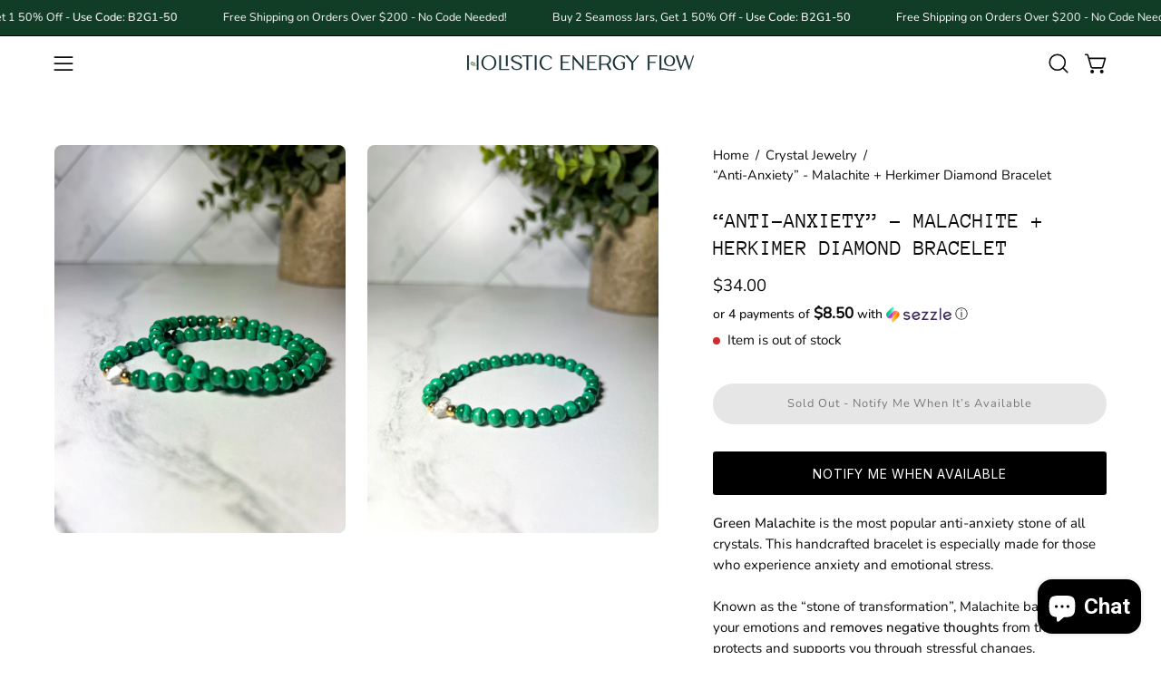

--- FILE ---
content_type: text/html; charset=utf-8
request_url: https://holisticenergyflow.com/products/anti-anxiety-malachite-herkimer-diamond-bracelet
body_size: 53492
content:
<!doctype html>
<html class="no-js no-touch page-loading" lang="en">
<head>  <meta charset="utf-8">
  <meta http-equiv='X-UA-Compatible' content='IE=edge'>
  <meta name="viewport" content="width=device-width, height=device-height, initial-scale=1.0, minimum-scale=1.0">
  <link rel="canonical" href="https://holisticenergyflow.com/products/anti-anxiety-malachite-herkimer-diamond-bracelet" />
  <link rel="preconnect" href="https://cdn.shopify.com" crossorigin>
  <link rel="preconnect" href="https://fonts.shopify.com" crossorigin>
  <link rel="preconnect" href="https://monorail-edge.shopifysvc.com" crossorigin>
  <script src="https://cdnjs.cloudflare.com/ajax/libs/cuttr/1.4.3/cuttr.min.js"></script>

  <link href="//holisticenergyflow.com/cdn/shop/t/23/assets/theme.css?v=111591085968614941321731943966" as="style" rel="preload">
  <link href="//holisticenergyflow.com/cdn/shop/t/23/assets/vendor.js?v=164905933048751944601730928652" as="script" rel="preload">
  <link href="//holisticenergyflow.com/cdn/shop/t/23/assets/theme.js?v=4702478480723348211730928652" as="script" rel="preload">

  <link rel="preload" as="image" href="//holisticenergyflow.com/cdn/shop/t/23/assets/loading.svg?v=91665432863842511931730928652"><style data-shopify>
  .no-js.page-loading .loading-overlay,
  html:not(.page-loading) .loading-overlay { opacity: 0; visibility: hidden; pointer-events: none; animation: fadeOut 1s ease; transition: visibility 0s linear 1s; }

  .loading-overlay { position: fixed; top: 0; left: 0; z-index: 99999; width: 100vw; height: 100vh; display: flex; align-items: center; justify-content: center; background: var(--overlay-bg, var(--COLOR-BLACK-WHITE)); }</style><link rel="preload" as="image" href="//holisticenergyflow.com/cdn/shop/files/Holistic_Energy_Flow_-_Final_Designs-09_150x150.png?v=1720244322" data-preload="150x150"><style data-shopify>.loader__image__holder { position: absolute; top: 0; left: 0; width: 100%; height: 100%; font-size: 0; display: none; align-items: center; justify-content: center; animation: pulse-loading 2s infinite ease-in-out; }
    .loader__image__holder:has(.loader__image--fallback) { animation: none; }
    .loading-image .loader__image__holder { display: flex; }
    .loader__image { max-width: 150px; height: auto; object-fit: contain; }
    .loading-image .loader__image--fallback { width: 150px; height: 150px; max-width: 150px; mask: var(--loading-svg) center center/contain no-repeat; background: var(--overlay-bg-svg, var(--COLOR-WHITE-BLACK)); }</style><script>
    const loadingAppearance = "once";
    const loaded = sessionStorage.getItem('loaded');

    if (loadingAppearance === 'once') {
      if (loaded === null) {
        sessionStorage.setItem('loaded', true);
        document.documentElement.classList.add('loading-image');
      }
    } else {
      document.documentElement.classList.add('loading-image');
    }
  </script><link rel="shortcut icon" href="//holisticenergyflow.com/cdn/shop/files/Holistic_Energy_Flow_-_Final_Designs-01_32x32.png?v=1715555348" type="image/png" />
  <title>“Anti-Anxiety” - Malachite + Herkimer Diamond Bracelet &ndash; Holistic Energy Flow</title><meta name="description" content="Green Malachite is the most popular anti-anxiety stone of all crystals. This handcrafted bracelet is especially made for those who experience anxiety and emotional stress.  Known as the “stone of transformation”, Malachite balances your emotions and removes negative thoughts from the mind. It protects and supports you "><link rel="preload" as="font" href="//holisticenergyflow.com/cdn/fonts/nunito/nunito_n4.fc49103dc396b42cae9460289072d384b6c6eb63.woff2" type="font/woff2" crossorigin><link rel="preload" as="font" href="//holisticenergyflow.com/cdn/fonts/anonymous_pro/anonymouspro_n4.f8892cc1cfa3d797af6172c8eeddce62cf610e33.woff2" type="font/woff2" crossorigin>

<meta property="og:site_name" content="Holistic Energy Flow">
<meta property="og:url" content="https://holisticenergyflow.com/products/anti-anxiety-malachite-herkimer-diamond-bracelet">
<meta property="og:title" content="“Anti-Anxiety” - Malachite + Herkimer Diamond Bracelet">
<meta property="og:type" content="product">
<meta property="og:description" content="Green Malachite is the most popular anti-anxiety stone of all crystals. This handcrafted bracelet is especially made for those who experience anxiety and emotional stress.  Known as the “stone of transformation”, Malachite balances your emotions and removes negative thoughts from the mind. It protects and supports you "><meta property="og:image" content="http://holisticenergyflow.com/cdn/shop/products/image_838d0cf4-ddef-4870-9d35-0a83d133c6c9.jpg?v=1665897595">
  <meta property="og:image:secure_url" content="https://holisticenergyflow.com/cdn/shop/products/image_838d0cf4-ddef-4870-9d35-0a83d133c6c9.jpg?v=1665897595">
  <meta property="og:image:width" content="3024">
  <meta property="og:image:height" content="4032"><meta property="og:price:amount" content="34.00">
  <meta property="og:price:currency" content="USD"><meta name="twitter:site" content="@https://x.com/Holistic_Flow"><meta name="twitter:card" content="summary_large_image">
<meta name="twitter:title" content="“Anti-Anxiety” - Malachite + Herkimer Diamond Bracelet">
<meta name="twitter:description" content="Green Malachite is the most popular anti-anxiety stone of all crystals. This handcrafted bracelet is especially made for those who experience anxiety and emotional stress.  Known as the “stone of transformation”, Malachite balances your emotions and removes negative thoughts from the mind. It protects and supports you "><style data-shopify>@font-face {
  font-family: "Anonymous Pro";
  font-weight: 400;
  font-style: normal;
  font-display: swap;
  src: url("//holisticenergyflow.com/cdn/fonts/anonymous_pro/anonymouspro_n4.f8892cc1cfa3d797af6172c8eeddce62cf610e33.woff2") format("woff2"),
       url("//holisticenergyflow.com/cdn/fonts/anonymous_pro/anonymouspro_n4.a707ca3ea5e6b6468ff0c29cf7e105dca1c09be4.woff") format("woff");
}

@font-face {
  font-family: Nunito;
  font-weight: 400;
  font-style: normal;
  font-display: swap;
  src: url("//holisticenergyflow.com/cdn/fonts/nunito/nunito_n4.fc49103dc396b42cae9460289072d384b6c6eb63.woff2") format("woff2"),
       url("//holisticenergyflow.com/cdn/fonts/nunito/nunito_n4.5d26d13beeac3116db2479e64986cdeea4c8fbdd.woff") format("woff");
}

@font-face {
  font-family: "Anonymous Pro";
  font-weight: 400;
  font-style: normal;
  font-display: swap;
  src: url("//holisticenergyflow.com/cdn/fonts/anonymous_pro/anonymouspro_n4.f8892cc1cfa3d797af6172c8eeddce62cf610e33.woff2") format("woff2"),
       url("//holisticenergyflow.com/cdn/fonts/anonymous_pro/anonymouspro_n4.a707ca3ea5e6b6468ff0c29cf7e105dca1c09be4.woff") format("woff");
}



  @font-face {
  font-family: "Anonymous Pro";
  font-weight: 700;
  font-style: normal;
  font-display: swap;
  src: url("//holisticenergyflow.com/cdn/fonts/anonymous_pro/anonymouspro_n7.1abf60a1262a5f61d3e7f19599b5bc79deae580f.woff2") format("woff2"),
       url("//holisticenergyflow.com/cdn/fonts/anonymous_pro/anonymouspro_n7.72f538c813c55fd861df0050c3a89911062226b9.woff") format("woff");
}






  @font-face {
  font-family: "Anonymous Pro";
  font-weight: 700;
  font-style: normal;
  font-display: swap;
  src: url("//holisticenergyflow.com/cdn/fonts/anonymous_pro/anonymouspro_n7.1abf60a1262a5f61d3e7f19599b5bc79deae580f.woff2") format("woff2"),
       url("//holisticenergyflow.com/cdn/fonts/anonymous_pro/anonymouspro_n7.72f538c813c55fd861df0050c3a89911062226b9.woff") format("woff");
}




  @font-face {
  font-family: Nunito;
  font-weight: 200;
  font-style: normal;
  font-display: swap;
  src: url("//holisticenergyflow.com/cdn/fonts/nunito/nunito_n2.d16058aa43c548e5ee76cc5584f729745163ad40.woff2") format("woff2"),
       url("//holisticenergyflow.com/cdn/fonts/nunito/nunito_n2.a59e9ae4575fd3843c8fb38562d4a2c01973b2a6.woff") format("woff");
}




  @font-face {
  font-family: Nunito;
  font-weight: 500;
  font-style: normal;
  font-display: swap;
  src: url("//holisticenergyflow.com/cdn/fonts/nunito/nunito_n5.a0f0edcf8fc7e6ef641de980174adff4690e50c2.woff2") format("woff2"),
       url("//holisticenergyflow.com/cdn/fonts/nunito/nunito_n5.b31690ac83c982675aeba15b7e6c0a6ec38755b3.woff") format("woff");
}




  @font-face {
  font-family: Nunito;
  font-weight: 400;
  font-style: italic;
  font-display: swap;
  src: url("//holisticenergyflow.com/cdn/fonts/nunito/nunito_i4.fd53bf99043ab6c570187ed42d1b49192135de96.woff2") format("woff2"),
       url("//holisticenergyflow.com/cdn/fonts/nunito/nunito_i4.cb3876a003a73aaae5363bb3e3e99d45ec598cc6.woff") format("woff");
}




  @font-face {
  font-family: Nunito;
  font-weight: 700;
  font-style: italic;
  font-display: swap;
  src: url("//holisticenergyflow.com/cdn/fonts/nunito/nunito_i7.3f8ba2027bc9ceb1b1764ecab15bae73f86c4632.woff2") format("woff2"),
       url("//holisticenergyflow.com/cdn/fonts/nunito/nunito_i7.82bfb5f86ec77ada3c9f660da22064c2e46e1469.woff") format("woff");
}




  @font-face {
  font-family: "Anonymous Pro";
  font-weight: 700;
  font-style: normal;
  font-display: swap;
  src: url("//holisticenergyflow.com/cdn/fonts/anonymous_pro/anonymouspro_n7.1abf60a1262a5f61d3e7f19599b5bc79deae580f.woff2") format("woff2"),
       url("//holisticenergyflow.com/cdn/fonts/anonymous_pro/anonymouspro_n7.72f538c813c55fd861df0050c3a89911062226b9.woff") format("woff");
}


:root {--COLOR-PRIMARY-OPPOSITE: #ffffff;
  --COLOR-PRIMARY-OPPOSITE-ALPHA-20: rgba(255, 255, 255, 0.2);
  --COLOR-PRIMARY-LIGHTEN-DARKEN-ALPHA-20: rgba(28, 100, 62, 0.2);
  --COLOR-PRIMARY-LIGHTEN-DARKEN-ALPHA-30: rgba(28, 100, 62, 0.3);

  --PRIMARY-BUTTONS-COLOR-BG: #113c25;
  --PRIMARY-BUTTONS-COLOR-TEXT: #ffffff;
  --PRIMARY-BUTTONS-COLOR-TEXT-ALPHA-10: rgba(255, 255, 255, 0.1);
  --PRIMARY-BUTTONS-COLOR-BORDER: #113c25;

  --PRIMARY-BUTTONS-COLOR-LIGHTEN-DARKEN: #1c643e;

  --PRIMARY-BUTTONS-COLOR-ALPHA-05: rgba(17, 60, 37, 0.05);
  --PRIMARY-BUTTONS-COLOR-ALPHA-10: rgba(17, 60, 37, 0.1);
  --PRIMARY-BUTTONS-COLOR-ALPHA-50: rgba(17, 60, 37, 0.5);--COLOR-SECONDARY-OPPOSITE: #000000;
  --COLOR-SECONDARY-OPPOSITE-ALPHA-20: rgba(0, 0, 0, 0.2);
  --COLOR-SECONDARY-LIGHTEN-DARKEN-ALPHA-20: rgba(215, 225, 209, 0.2);
  --COLOR-SECONDARY-LIGHTEN-DARKEN-ALPHA-30: rgba(215, 225, 209, 0.3);

  --SECONDARY-BUTTONS-COLOR-BG: #f2f5f0;
  --SECONDARY-BUTTONS-COLOR-TEXT: #000000;
  --SECONDARY-BUTTONS-COLOR-TEXT-ALPHA-10: rgba(0, 0, 0, 0.1);
  --SECONDARY-BUTTONS-COLOR-BORDER: #f2f5f0;

  --SECONDARY-BUTTONS-COLOR-ALPHA-05: rgba(242, 245, 240, 0.05);
  --SECONDARY-BUTTONS-COLOR-ALPHA-10: rgba(242, 245, 240, 0.1);
  --SECONDARY-BUTTONS-COLOR-ALPHA-50: rgba(242, 245, 240, 0.5);--OUTLINE-BUTTONS-PRIMARY-BG: transparent;
  --OUTLINE-BUTTONS-PRIMARY-TEXT: #113c25;
  --OUTLINE-BUTTONS-PRIMARY-TEXT-ALPHA-10: rgba(17, 60, 37, 0.1);
  --OUTLINE-BUTTONS-PRIMARY-BORDER: #113c25;
  --OUTLINE-BUTTONS-PRIMARY-BG-HOVER: rgba(28, 100, 62, 0.2);

  --OUTLINE-BUTTONS-SECONDARY-BG: transparent;
  --OUTLINE-BUTTONS-SECONDARY-TEXT: #f2f5f0;
  --OUTLINE-BUTTONS-SECONDARY-TEXT-ALPHA-10: rgba(242, 245, 240, 0.1);
  --OUTLINE-BUTTONS-SECONDARY-BORDER: #f2f5f0;
  --OUTLINE-BUTTONS-SECONDARY-BG-HOVER: rgba(215, 225, 209, 0.2);

  --OUTLINE-BUTTONS-WHITE-BG: transparent;
  --OUTLINE-BUTTONS-WHITE-TEXT: #ffffff;
  --OUTLINE-BUTTONS-WHITE-TEXT-ALPHA-10: rgba(255, 255, 255, 0.1);
  --OUTLINE-BUTTONS-WHITE-BORDER: #ffffff;

  --OUTLINE-BUTTONS-BLACK-BG: transparent;
  --OUTLINE-BUTTONS-BLACK-TEXT: #000000;
  --OUTLINE-BUTTONS-BLACK-TEXT-ALPHA-10: rgba(0, 0, 0, 0.1);
  --OUTLINE-BUTTONS-BLACK-BORDER: #000000;--OUTLINE-SOLID-BUTTONS-PRIMARY-BG: #113c25;
  --OUTLINE-SOLID-BUTTONS-PRIMARY-TEXT: #ffffff;
  --OUTLINE-SOLID-BUTTONS-PRIMARY-TEXT-ALPHA-10: rgba(255, 255, 255, 0.1);
  --OUTLINE-SOLID-BUTTONS-PRIMARY-BORDER: #ffffff;
  --OUTLINE-SOLID-BUTTONS-PRIMARY-BG-HOVER: rgba(255, 255, 255, 0.2);

  --OUTLINE-SOLID-BUTTONS-SECONDARY-BG: #f2f5f0;
  --OUTLINE-SOLID-BUTTONS-SECONDARY-TEXT: #000000;
  --OUTLINE-SOLID-BUTTONS-SECONDARY-TEXT-ALPHA-10: rgba(0, 0, 0, 0.1);
  --OUTLINE-SOLID-BUTTONS-SECONDARY-BORDER: #000000;
  --OUTLINE-SOLID-BUTTONS-SECONDARY-BG-HOVER: rgba(0, 0, 0, 0.2);

  --OUTLINE-SOLID-BUTTONS-WHITE-BG: #ffffff;
  --OUTLINE-SOLID-BUTTONS-WHITE-TEXT: #000000;
  --OUTLINE-SOLID-BUTTONS-WHITE-TEXT-ALPHA-10: rgba(0, 0, 0, 0.1);
  --OUTLINE-SOLID-BUTTONS-WHITE-BORDER: #000000;

  --OUTLINE-SOLID-BUTTONS-BLACK-BG: #000000;
  --OUTLINE-SOLID-BUTTONS-BLACK-TEXT: #ffffff;
  --OUTLINE-SOLID-BUTTONS-BLACK-TEXT-ALPHA-10: rgba(255, 255, 255, 0.1);
  --OUTLINE-SOLID-BUTTONS-BLACK-BORDER: #ffffff;--COLOR-HEADING: #0b0b0b;
  --COLOR-TEXT: #0b0b0b;
  --COLOR-TEXT-DARKEN: #000000;
  --COLOR-TEXT-LIGHTEN: #3e3e3e;
  --COLOR-TEXT-ALPHA-5: rgba(11, 11, 11, 0.05);
  --COLOR-TEXT-ALPHA-8: rgba(11, 11, 11, 0.08);
  --COLOR-TEXT-ALPHA-10: rgba(11, 11, 11, 0.1);
  --COLOR-TEXT-ALPHA-15: rgba(11, 11, 11, 0.15);
  --COLOR-TEXT-ALPHA-20: rgba(11, 11, 11, 0.2);
  --COLOR-TEXT-ALPHA-25: rgba(11, 11, 11, 0.25);
  --COLOR-TEXT-ALPHA-50: rgba(11, 11, 11, 0.5);
  --COLOR-TEXT-ALPHA-60: rgba(11, 11, 11, 0.6);
  --COLOR-TEXT-ALPHA-85: rgba(11, 11, 11, 0.85);

  --COLOR-BG: #ffffff;
  --COLOR-BG-ALPHA-25: rgba(255, 255, 255, 0.25);
  --COLOR-BG-ALPHA-35: rgba(255, 255, 255, 0.35);
  --COLOR-BG-ALPHA-60: rgba(255, 255, 255, 0.6);
  --COLOR-BG-ALPHA-65: rgba(255, 255, 255, 0.65);
  --COLOR-BG-ALPHA-85: rgba(255, 255, 255, 0.85);
  --COLOR-BG-DARKEN: #e6e6e6;
  --COLOR-BG-LIGHTEN-DARKEN: #e6e6e6;
  --COLOR-BG-LIGHTEN-DARKEN-SHIMMER-BG: #fafafa;
  --COLOR-BG-LIGHTEN-DARKEN-SHIMMER-EFFECT: #f5f5f5;
  --COLOR-BG-LIGHTEN-DARKEN-SHIMMER-ENHANCEMENT: #000000;
  --COLOR-BG-LIGHTEN-DARKEN-FOREGROUND: #f7f7f7;
  --COLOR-BG-LIGHTEN-DARKEN-HIGHLIGHT: #ffffff;
  --COLOR-BG-LIGHTEN-DARKEN-SEARCH-LOADER: #cccccc;
  --COLOR-BG-LIGHTEN-DARKEN-SEARCH-LOADER-LINE: #e6e6e6;
  --COLOR-BG-LIGHTEN-DARKEN-2: #cdcdcd;
  --COLOR-BG-LIGHTEN-DARKEN-3: #c0c0c0;
  --COLOR-BG-LIGHTEN-DARKEN-4: #b3b3b3;
  --COLOR-BG-LIGHTEN-DARKEN-5: #a6a6a6;
  --COLOR-BG-LIGHTEN-DARKEN-6: #9a9a9a;
  --COLOR-BG-LIGHTEN-DARKEN-CONTRAST: #b3b3b3;
  --COLOR-BG-LIGHTEN-DARKEN-CONTRAST-2: #a6a6a6;
  --COLOR-BG-LIGHTEN-DARKEN-CONTRAST-3: #999999;
  --COLOR-BG-LIGHTEN-DARKEN-CONTRAST-4: #8c8c8c;
  --COLOR-BG-LIGHTEN-DARKEN-CONTRAST-5: #808080;
  --COLOR-BG-LIGHTEN-DARKEN-CONTRAST-6: #737373;

  --COLOR-BG-SECONDARY: #ffffff;
  --COLOR-BG-SECONDARY-LIGHTEN-DARKEN: #e6e6e6;
  --COLOR-BG-SECONDARY-LIGHTEN-DARKEN-CONTRAST: #808080;

  --COLOR-INPUT-BG: #ffffff;

  --COLOR-ACCENT: #fff7f2;
  --COLOR-ACCENT-TEXT: #000;

  --COLOR-BORDER: #d3d3d3;
  --COLOR-BORDER-ALPHA-15: rgba(211, 211, 211, 0.15);
  --COLOR-BORDER-ALPHA-30: rgba(211, 211, 211, 0.3);
  --COLOR-BORDER-ALPHA-50: rgba(211, 211, 211, 0.5);
  --COLOR-BORDER-ALPHA-65: rgba(211, 211, 211, 0.65);
  --COLOR-BORDER-LIGHTEN-DARKEN: #868686;
  --COLOR-BORDER-HAIRLINE: #f7f7f7;

  --COLOR-SALE-BG: #d02e2e;
  --COLOR-SALE-TEXT: #ffffff;
  --COLOR-CUSTOM-BG: #ffffff;
  --COLOR-CUSTOM-TEXT: #000000;
  --COLOR-SOLD-BG: #0b0b0b;
  --COLOR-SOLD-TEXT: #d3d3d3;
  --COLOR-SAVING-BG: #d02e2e;
  --COLOR-SAVING-TEXT: #ffffff;

  --COLOR-WHITE-BLACK: #fff;
  --COLOR-BLACK-WHITE: #000;
  --COLOR-BLACK-WHITE-ALPHA-25: rgba(0, 0, 0, 0.25);
  --COLOR-BLACK-WHITE-ALPHA-34: rgba(0, 0, 0, 0.34);
  --COLOR-BG-OVERLAY: rgba(255, 255, 255, 0.5);--COLOR-DISABLED-GREY: rgba(11, 11, 11, 0.05);
  --COLOR-DISABLED-GREY-DARKEN: rgba(11, 11, 11, 0.45);
  --COLOR-ERROR: #D02E2E;
  --COLOR-ERROR-BG: #f3cbcb;
  --COLOR-SUCCESS: #56AD6A;
  --COLOR-SUCCESS-BG: #ECFEF0;
  --COLOR-WARN: #ECBD5E;
  --COLOR-TRANSPARENT: rgba(255, 255, 255, 0);

  --COLOR-WHITE: #ffffff;
  --COLOR-WHITE-DARKEN: #f2f2f2;
  --COLOR-WHITE-ALPHA-10: rgba(255, 255, 255, 0.1);
  --COLOR-WHITE-ALPHA-20: rgba(255, 255, 255, 0.2);
  --COLOR-WHITE-ALPHA-25: rgba(255, 255, 255, 0.25);
  --COLOR-WHITE-ALPHA-50: rgba(255, 255, 255, 0.5);
  --COLOR-WHITE-ALPHA-60: rgba(255, 255, 255, 0.6);
  --COLOR-BLACK: #000000;
  --COLOR-BLACK-LIGHTEN: #1a1a1a;
  --COLOR-BLACK-ALPHA-10: rgba(0, 0, 0, 0.1);
  --COLOR-BLACK-ALPHA-20: rgba(0, 0, 0, 0.2);
  --COLOR-BLACK-ALPHA-25: rgba(0, 0, 0, 0.25);
  --COLOR-BLACK-ALPHA-50: rgba(0, 0, 0, 0.5);
  --COLOR-BLACK-ALPHA-60: rgba(0, 0, 0, 0.6);--FONT-STACK-BODY: Nunito, sans-serif;
  --FONT-STYLE-BODY: normal;
  --FONT-STYLE-BODY-ITALIC: italic;
  --FONT-ADJUST-BODY: 1.05;

  --FONT-WEIGHT-BODY: 400;
  --FONT-WEIGHT-BODY-LIGHT: 200;
  --FONT-WEIGHT-BODY-MEDIUM: 700;
  --FONT-WEIGHT-BODY-BOLD: 500;

  --FONT-STACK-HEADING: "Anonymous Pro", monospace;
  --FONT-STYLE-HEADING: normal;
  --FONT-STYLE-HEADING-ITALIC: italic;
  --FONT-ADJUST-HEADING: 0.75;

  --FONT-WEIGHT-HEADING: 400;
  --FONT-WEIGHT-HEADING-LIGHT: 300;
  --FONT-WEIGHT-HEADING-MEDIUM: 700;
  --FONT-WEIGHT-HEADING-BOLD: 700;

  --FONT-STACK-NAV: Nunito, sans-serif;
  --FONT-STYLE-NAV: normal;
  --FONT-STYLE-NAV-ITALIC: italic;
  --FONT-ADJUST-NAV: 0.9;
  --FONT-ADJUST-NAV-TOP-LEVEL: 0.8;

  --FONT-WEIGHT-NAV: 400;
  --FONT-WEIGHT-NAV-LIGHT: 200;
  --FONT-WEIGHT-NAV-MEDIUM: 700;
  --FONT-WEIGHT-NAV-BOLD: 500;

  --FONT-ADJUST-PRODUCT-GRID: 0.85;
  --FONT-ADJUST-PRODUCT-GRID-HEADING: 0.9;

  --FONT-ADJUST-BADGES: 1.0;

  --FONT-STACK-BUTTON: Nunito, sans-serif;
  --FONT-STYLE-BUTTON: normal;
  --FONT-STYLE-BUTTON-ITALIC: italic;
  --FONT-ADJUST-BUTTON: 0.8;

  --FONT-WEIGHT-BUTTON: 400;
  --FONT-WEIGHT-BUTTON-MEDIUM: 700;
  --FONT-WEIGHT-BUTTON-BOLD: 500;

  --FONT-STACK-SUBHEADING: "Anonymous Pro", monospace;
  --FONT-STYLE-SUBHEADING: normal;
  --FONT-ADJUST-SUBHEADING: 0.75;

  --FONT-WEIGHT-SUBHEADING: 400;
  --FONT-WEIGHT-SUBHEADING-BOLD: 700;

  --FONT-STACK-LABEL: Nunito, sans-serif;
  --FONT-STYLE-LABEL: normal;
  --FONT-ADJUST-LABEL: 0.65;

  --FONT-WEIGHT-LABEL: 500;

  --LETTER-SPACING-NAV: 0.05em;
  --LETTER-SPACING-SUBHEADING: 0.1em;
  --LETTER-SPACING-BUTTON: 0.075em;
  --LETTER-SPACING-LABEL: 0.05em;

  --BUTTON-TEXT-CAPS: none;
  --HEADING-TEXT-CAPS: uppercase;
  --SUBHEADING-TEXT-CAPS: uppercase;
  --LABEL-TEXT-CAPS: uppercase;--FONT-SIZE-INPUT: 1.05rem;--RADIUS: 30px;
  --RADIUS-SMALL: 22px;
  --RADIUS-TINY: 14px;
  --RADIUS-BADGE: 3px;
  --RADIUS-CHECKBOX: 4px;
  --RADIUS-TEXTAREA: 8px;--PRODUCT-MEDIA-PADDING-TOP: 100%;--BORDER-WIDTH: 1px;--STROKE-WIDTH: 12px;--SITE-WIDTH: 1440px;
  --SITE-WIDTH-NARROW: 840px;--COLOR-UPSELLS-BG: #fff7f2;
  --COLOR-UPSELLS-TEXT: #0B0B0B;
  --COLOR-UPSELLS-TEXT-LIGHTEN: #3e3e3e;
  --COLOR-UPSELLS-DISABLED-GREY-DARKEN: rgba(11, 11, 11, 0.45);
  --UPSELLS-HEIGHT: 100px;
  --UPSELLS-IMAGE-WIDTH: 30%;--ICON-ARROW-RIGHT: url( "//holisticenergyflow.com/cdn/shop/t/23/assets/icon-chevron-right.svg?v=115618353204357621731730928652" );--loading-svg: url( "//holisticenergyflow.com/cdn/shop/t/23/assets/loading.svg?v=91665432863842511931730928652" );
  --icon-check: url( "//holisticenergyflow.com/cdn/shop/t/23/assets/icon-check.svg?v=175316081881880408121730928652" );
  --icon-check-swatch: url( "//holisticenergyflow.com/cdn/shop/t/23/assets/icon-check-swatch.svg?v=131897745589030387781730928652" );
  --icon-zoom-in: url( "//holisticenergyflow.com/cdn/shop/t/23/assets/icon-zoom-in.svg?v=157433013461716915331730928652" );
  --icon-zoom-out: url( "//holisticenergyflow.com/cdn/shop/t/23/assets/icon-zoom-out.svg?v=164909107869959372931730928652" );--collection-sticky-bar-height: 0px;
  --collection-image-padding-top: 60%;

  --drawer-width: 400px;
  --drawer-transition: transform 0.4s cubic-bezier(0.46, 0.01, 0.32, 1);--gutter: 60px;
  --gutter-mobile: 20px;
  --grid-gutter: 20px;
  --grid-gutter-mobile: 35px;--inner: 20px;
  --inner-tablet: 18px;
  --inner-mobile: 16px;--grid: repeat(4, minmax(0, 1fr));
  --grid-tablet: repeat(3, minmax(0, 1fr));
  --grid-mobile: repeat(2, minmax(0, 1fr));
  --megamenu-grid: repeat(4, minmax(0, 1fr));
  --grid-row: 1 / span 4;--scrollbar-width: 0px;--overlay: #000;
  --overlay-opacity: 1;--swatch-width: 38px;
  --swatch-height: 26px;
  --swatch-size: 32px;
  --swatch-size-mobile: 30px;

  
  --move-offset: 20px;

  
  --autoplay-speed: 2200ms;

  

    --filter-bg: none;
    --product-filter-bg: none;}</style><link href="//holisticenergyflow.com/cdn/shop/t/23/assets/theme.css?v=111591085968614941321731943966" rel="stylesheet" type="text/css" media="all" /><script type="text/javascript">
    if (window.MSInputMethodContext && document.documentMode) {
      var scripts = document.getElementsByTagName('script')[0];
      var polyfill = document.createElement("script");
      polyfill.defer = true;
      polyfill.src = "//holisticenergyflow.com/cdn/shop/t/23/assets/ie11.js?v=164037955086922138091730928652";

      scripts.parentNode.insertBefore(polyfill, scripts);

      document.documentElement.classList.add('ie11');
    } else {
      document.documentElement.className = document.documentElement.className.replace('no-js', 'js');
    }

    let root = '/';
    if (root[root.length - 1] !== '/') {
      root = `${root}/`;
    }

    window.theme = {
      routes: {
        root: root,
        cart_url: "\/cart",
        cart_add_url: "\/cart\/add",
        cart_change_url: "\/cart\/change",
        shop_url: "https:\/\/holisticenergyflow.com",
        searchUrl: '/search',
        predictiveSearchUrl: '/search/suggest',
        product_recommendations_url: "\/recommendations\/products"
      },
      assets: {
        photoswipe: '//holisticenergyflow.com/cdn/shop/t/23/assets/photoswipe.js?v=162613001030112971491730928652',
        smoothscroll: '//holisticenergyflow.com/cdn/shop/t/23/assets/smoothscroll.js?v=37906625415260927261730928652',
        no_image: "//holisticenergyflow.com/cdn/shop/files/Holistic_Energy_Flow_-_Final_Designs-09_1024x.png?v=1720244322",
        swatches: '//holisticenergyflow.com/cdn/shop/t/23/assets/swatches.json?v=108341084980828767351730928652',
        base: "//holisticenergyflow.com/cdn/shop/t/23/assets/"
      },
      strings: {
        add_to_cart: "Add to Cart",
        cart_acceptance_error: "You must accept our terms and conditions.",
        cart_empty: "Your cart is currently empty.",
        cart_price: "Price",
        cart_quantity: "Quantity",
        cart_items_one: "{{ count }} item",
        cart_items_many: "{{ count }} items",
        cart_title: "Cart",
        cart_total: "Total",
        continue_shopping: "Continue Shopping",
        free: "Free",
        limit_error: "Sorry, looks like we don\u0026#39;t have enough of this product.",
        preorder: "Pre-Order",
        remove: "Remove",
        sale_badge_text: "Sale",
        saving_badge: "Save {{ discount }}",
        saving_up_to_badge: "Save up to {{ discount }}",
        sold_out: "Sold Out",
        subscription: "Subscription",
        unavailable: "Unavailable",
        unit_price_label: "Unit price",
        unit_price_separator: "per",
        zero_qty_error: "Quantity must be greater than 0.",
        delete_confirm: "Are you sure you wish to delete this address?",
        newsletter_product_availability: "Notify Me When It’s Available"
      },
      icons: {
        plus: '<svg aria-hidden="true" focusable="false" role="presentation" class="icon icon-toggle-plus" viewBox="0 0 192 192"><path d="M30 96h132M96 30v132" stroke="currentColor" stroke-linecap="round" stroke-linejoin="round"/></svg>',
        minus: '<svg aria-hidden="true" focusable="false" role="presentation" class="icon icon-toggle-minus" viewBox="0 0 192 192"><path d="M30 96h132" stroke="currentColor" stroke-linecap="round" stroke-linejoin="round"/></svg>',
        close: '<svg aria-hidden="true" focusable="false" role="presentation" class="icon icon-close" viewBox="0 0 192 192"><path d="M150 42 42 150M150 150 42 42" stroke="currentColor" stroke-linecap="round" stroke-linejoin="round"/></svg>'
      },
      settings: {
        animationsEnabled: true,
        cartType: "drawer",
        enableAcceptTerms: false,
        enableInfinityScroll: true,
        enablePaymentButton: true,
        gridImageSize: "contain",
        gridImageAspectRatio: 1,
        mobileMenuBehaviour: "link",
        productGridHover: "image",
        savingBadgeType: "percentage",
        showSaleBadge: true,
        showSoldBadge: true,
        showSavingBadge: true,
        quickBuy: "quick_buy",
        suggestArticles: false,
        suggestCollections: true,
        suggestProducts: true,
        suggestPages: false,
        suggestionsResultsLimit: 5,
        currency_code_enable: false,
        hideInventoryCount: true,
        colorSwatchesType: "theme",
        atcButtonShowPrice: false,
      },
      sizes: {
        mobile: 480,
        small: 768,
        large: 1024,
        widescreen: 1440
      },
      moneyFormat: "${{amount}}",
      moneyWithCurrencyFormat: "${{amount}} USD",
      subtotal: 0,
      current_iso_code: "USD",
      info: {
        name: 'Palo Alto'
      },
      version: '5.9.1'
    };
    window.PaloAlto = window.PaloAlto || {};
    window.slate = window.slate || {};
    window.isHeaderTransparent = false;
    window.stickyHeaderHeight = 60;
    window.lastWindowWidth = window.innerWidth || document.documentElement.clientWidth;
  </script><script src="//holisticenergyflow.com/cdn/shop/t/23/assets/vendor.js?v=164905933048751944601730928652" defer="defer"></script>
  <script src="//holisticenergyflow.com/cdn/shop/t/23/assets/theme.js?v=4702478480723348211730928652" defer="defer"></script><script>window.performance && window.performance.mark && window.performance.mark('shopify.content_for_header.start');</script><meta name="google-site-verification" content="m2tOD67gpI0VO_1Qk5yfYCFCLnFVnnJSj44uAMm3PrY">
<meta name="facebook-domain-verification" content="lk5rb2g6t43xstfk63sds9f64z5eu1">
<meta id="shopify-digital-wallet" name="shopify-digital-wallet" content="/41185935513/digital_wallets/dialog">
<meta name="shopify-checkout-api-token" content="8a71088cca51f508349b1a348e8ce5a1">
<meta id="in-context-paypal-metadata" data-shop-id="41185935513" data-venmo-supported="false" data-environment="production" data-locale="en_US" data-paypal-v4="true" data-currency="USD">
<link rel="alternate" hreflang="x-default" href="https://holisticenergyflow.com/products/anti-anxiety-malachite-herkimer-diamond-bracelet">
<link rel="alternate" hreflang="en" href="https://holisticenergyflow.com/products/anti-anxiety-malachite-herkimer-diamond-bracelet">
<link rel="alternate" hreflang="es" href="https://holisticenergyflow.com/es/products/anti-anxiety-malachite-herkimer-diamond-bracelet">
<link rel="alternate" hreflang="en-AU" href="https://holisticenergyflow.com/en-au/products/anti-anxiety-malachite-herkimer-diamond-bracelet">
<link rel="alternate" hreflang="en-FR" href="https://holisticenergyflow.com/en-fr/products/anti-anxiety-malachite-herkimer-diamond-bracelet">
<link rel="alternate" hreflang="en-DE" href="https://holisticenergyflow.com/en-de/products/anti-anxiety-malachite-herkimer-diamond-bracelet">
<link rel="alternate" hreflang="en-HK" href="https://holisticenergyflow.com/en-hk/products/anti-anxiety-malachite-herkimer-diamond-bracelet">
<link rel="alternate" hreflang="en-IT" href="https://holisticenergyflow.com/en-it/products/anti-anxiety-malachite-herkimer-diamond-bracelet">
<link rel="alternate" hreflang="en-JP" href="https://holisticenergyflow.com/en-jp/products/anti-anxiety-malachite-herkimer-diamond-bracelet">
<link rel="alternate" hreflang="en-NL" href="https://holisticenergyflow.com/en-nl/products/anti-anxiety-malachite-herkimer-diamond-bracelet">
<link rel="alternate" hreflang="en-NZ" href="https://holisticenergyflow.com/en-nz/products/anti-anxiety-malachite-herkimer-diamond-bracelet">
<link rel="alternate" hreflang="en-SG" href="https://holisticenergyflow.com/en-sg/products/anti-anxiety-malachite-herkimer-diamond-bracelet">
<link rel="alternate" hreflang="en-CH" href="https://holisticenergyflow.com/en-ch/products/anti-anxiety-malachite-herkimer-diamond-bracelet">
<link rel="alternate" hreflang="en-GB" href="https://holisticenergyflow.com/en-gb/products/anti-anxiety-malachite-herkimer-diamond-bracelet">
<link rel="alternate" type="application/json+oembed" href="https://holisticenergyflow.com/products/anti-anxiety-malachite-herkimer-diamond-bracelet.oembed">
<script async="async" src="/checkouts/internal/preloads.js?locale=en-US"></script>
<link rel="preconnect" href="https://shop.app" crossorigin="anonymous">
<script async="async" src="https://shop.app/checkouts/internal/preloads.js?locale=en-US&shop_id=41185935513" crossorigin="anonymous"></script>
<script id="apple-pay-shop-capabilities" type="application/json">{"shopId":41185935513,"countryCode":"US","currencyCode":"USD","merchantCapabilities":["supports3DS"],"merchantId":"gid:\/\/shopify\/Shop\/41185935513","merchantName":"Holistic Energy Flow","requiredBillingContactFields":["postalAddress","email","phone"],"requiredShippingContactFields":["postalAddress","email","phone"],"shippingType":"shipping","supportedNetworks":["visa","masterCard","amex","discover","elo","jcb"],"total":{"type":"pending","label":"Holistic Energy Flow","amount":"1.00"},"shopifyPaymentsEnabled":true,"supportsSubscriptions":true}</script>
<script id="shopify-features" type="application/json">{"accessToken":"8a71088cca51f508349b1a348e8ce5a1","betas":["rich-media-storefront-analytics"],"domain":"holisticenergyflow.com","predictiveSearch":true,"shopId":41185935513,"locale":"en"}</script>
<script>var Shopify = Shopify || {};
Shopify.shop = "holisticenergyflow.myshopify.com";
Shopify.locale = "en";
Shopify.currency = {"active":"USD","rate":"1.0"};
Shopify.country = "US";
Shopify.theme = {"name":"Palo Alto - Worked Istiak 07-11 - This is for you","id":146242273538,"schema_name":"Palo Alto","schema_version":"5.9.1","theme_store_id":777,"role":"main"};
Shopify.theme.handle = "null";
Shopify.theme.style = {"id":null,"handle":null};
Shopify.cdnHost = "holisticenergyflow.com/cdn";
Shopify.routes = Shopify.routes || {};
Shopify.routes.root = "/";</script>
<script type="module">!function(o){(o.Shopify=o.Shopify||{}).modules=!0}(window);</script>
<script>!function(o){function n(){var o=[];function n(){o.push(Array.prototype.slice.apply(arguments))}return n.q=o,n}var t=o.Shopify=o.Shopify||{};t.loadFeatures=n(),t.autoloadFeatures=n()}(window);</script>
<script>
  window.ShopifyPay = window.ShopifyPay || {};
  window.ShopifyPay.apiHost = "shop.app\/pay";
  window.ShopifyPay.redirectState = null;
</script>
<script id="shop-js-analytics" type="application/json">{"pageType":"product"}</script>
<script defer="defer" async type="module" src="//holisticenergyflow.com/cdn/shopifycloud/shop-js/modules/v2/client.init-shop-cart-sync_C5BV16lS.en.esm.js"></script>
<script defer="defer" async type="module" src="//holisticenergyflow.com/cdn/shopifycloud/shop-js/modules/v2/chunk.common_CygWptCX.esm.js"></script>
<script type="module">
  await import("//holisticenergyflow.com/cdn/shopifycloud/shop-js/modules/v2/client.init-shop-cart-sync_C5BV16lS.en.esm.js");
await import("//holisticenergyflow.com/cdn/shopifycloud/shop-js/modules/v2/chunk.common_CygWptCX.esm.js");

  window.Shopify.SignInWithShop?.initShopCartSync?.({"fedCMEnabled":true,"windoidEnabled":true});

</script>
<script defer="defer" async type="module" src="//holisticenergyflow.com/cdn/shopifycloud/shop-js/modules/v2/client.payment-terms_CZxnsJam.en.esm.js"></script>
<script defer="defer" async type="module" src="//holisticenergyflow.com/cdn/shopifycloud/shop-js/modules/v2/chunk.common_CygWptCX.esm.js"></script>
<script defer="defer" async type="module" src="//holisticenergyflow.com/cdn/shopifycloud/shop-js/modules/v2/chunk.modal_D71HUcav.esm.js"></script>
<script type="module">
  await import("//holisticenergyflow.com/cdn/shopifycloud/shop-js/modules/v2/client.payment-terms_CZxnsJam.en.esm.js");
await import("//holisticenergyflow.com/cdn/shopifycloud/shop-js/modules/v2/chunk.common_CygWptCX.esm.js");
await import("//holisticenergyflow.com/cdn/shopifycloud/shop-js/modules/v2/chunk.modal_D71HUcav.esm.js");

  
</script>
<script>
  window.Shopify = window.Shopify || {};
  if (!window.Shopify.featureAssets) window.Shopify.featureAssets = {};
  window.Shopify.featureAssets['shop-js'] = {"shop-cart-sync":["modules/v2/client.shop-cart-sync_ZFArdW7E.en.esm.js","modules/v2/chunk.common_CygWptCX.esm.js"],"init-fed-cm":["modules/v2/client.init-fed-cm_CmiC4vf6.en.esm.js","modules/v2/chunk.common_CygWptCX.esm.js"],"shop-button":["modules/v2/client.shop-button_tlx5R9nI.en.esm.js","modules/v2/chunk.common_CygWptCX.esm.js"],"shop-cash-offers":["modules/v2/client.shop-cash-offers_DOA2yAJr.en.esm.js","modules/v2/chunk.common_CygWptCX.esm.js","modules/v2/chunk.modal_D71HUcav.esm.js"],"init-windoid":["modules/v2/client.init-windoid_sURxWdc1.en.esm.js","modules/v2/chunk.common_CygWptCX.esm.js"],"shop-toast-manager":["modules/v2/client.shop-toast-manager_ClPi3nE9.en.esm.js","modules/v2/chunk.common_CygWptCX.esm.js"],"init-shop-email-lookup-coordinator":["modules/v2/client.init-shop-email-lookup-coordinator_B8hsDcYM.en.esm.js","modules/v2/chunk.common_CygWptCX.esm.js"],"init-shop-cart-sync":["modules/v2/client.init-shop-cart-sync_C5BV16lS.en.esm.js","modules/v2/chunk.common_CygWptCX.esm.js"],"avatar":["modules/v2/client.avatar_BTnouDA3.en.esm.js"],"pay-button":["modules/v2/client.pay-button_FdsNuTd3.en.esm.js","modules/v2/chunk.common_CygWptCX.esm.js"],"init-customer-accounts":["modules/v2/client.init-customer-accounts_DxDtT_ad.en.esm.js","modules/v2/client.shop-login-button_C5VAVYt1.en.esm.js","modules/v2/chunk.common_CygWptCX.esm.js","modules/v2/chunk.modal_D71HUcav.esm.js"],"init-shop-for-new-customer-accounts":["modules/v2/client.init-shop-for-new-customer-accounts_ChsxoAhi.en.esm.js","modules/v2/client.shop-login-button_C5VAVYt1.en.esm.js","modules/v2/chunk.common_CygWptCX.esm.js","modules/v2/chunk.modal_D71HUcav.esm.js"],"shop-login-button":["modules/v2/client.shop-login-button_C5VAVYt1.en.esm.js","modules/v2/chunk.common_CygWptCX.esm.js","modules/v2/chunk.modal_D71HUcav.esm.js"],"init-customer-accounts-sign-up":["modules/v2/client.init-customer-accounts-sign-up_CPSyQ0Tj.en.esm.js","modules/v2/client.shop-login-button_C5VAVYt1.en.esm.js","modules/v2/chunk.common_CygWptCX.esm.js","modules/v2/chunk.modal_D71HUcav.esm.js"],"shop-follow-button":["modules/v2/client.shop-follow-button_Cva4Ekp9.en.esm.js","modules/v2/chunk.common_CygWptCX.esm.js","modules/v2/chunk.modal_D71HUcav.esm.js"],"checkout-modal":["modules/v2/client.checkout-modal_BPM8l0SH.en.esm.js","modules/v2/chunk.common_CygWptCX.esm.js","modules/v2/chunk.modal_D71HUcav.esm.js"],"lead-capture":["modules/v2/client.lead-capture_Bi8yE_yS.en.esm.js","modules/v2/chunk.common_CygWptCX.esm.js","modules/v2/chunk.modal_D71HUcav.esm.js"],"shop-login":["modules/v2/client.shop-login_D6lNrXab.en.esm.js","modules/v2/chunk.common_CygWptCX.esm.js","modules/v2/chunk.modal_D71HUcav.esm.js"],"payment-terms":["modules/v2/client.payment-terms_CZxnsJam.en.esm.js","modules/v2/chunk.common_CygWptCX.esm.js","modules/v2/chunk.modal_D71HUcav.esm.js"]};
</script>
<script>(function() {
  var isLoaded = false;
  function asyncLoad() {
    if (isLoaded) return;
    isLoaded = true;
    var urls = ["\/\/staticw2.yotpo.com\/F2rUUTx8NyBJUPEBDH6zYsfI2Yamp5VKLY7lXRRC\/widget.js?shop=holisticenergyflow.myshopify.com","https:\/\/trust.conversionbear.com\/script?app=trust_badge\u0026shop=holisticenergyflow.myshopify.com","https:\/\/cdn-app.sealsubscriptions.com\/shopify\/public\/js\/sealsubscriptions.js?shop=holisticenergyflow.myshopify.com","\/\/cdn.shopify.com\/proxy\/c1eef2b289384008a35503b36516d0e09a282a6f0c6f2944973900c375dffebc\/api.goaffpro.com\/loader.js?shop=holisticenergyflow.myshopify.com\u0026sp-cache-control=cHVibGljLCBtYXgtYWdlPTkwMA","https:\/\/www.goldendev.win\/shopify\/show-recent-orders\/js\/show-recent-orders.js?shop=holisticenergyflow.myshopify.com","https:\/\/upsell.conversionbear.com\/script?app=upsell\u0026shop=holisticenergyflow.myshopify.com","\/\/cdn.shopify.com\/proxy\/451763e35ae85f875cb2d1afac61203bd6923d675e52a158b44fd61554718d40\/forms-akamai.smsbump.com\/284420\/form_197978.js?ver=1725993454\u0026shop=holisticenergyflow.myshopify.com\u0026sp-cache-control=cHVibGljLCBtYXgtYWdlPTkwMA","https:\/\/services.nofraud.com\/js\/device.js?shop=holisticenergyflow.myshopify.com","https:\/\/d18eg7dreypte5.cloudfront.net\/browse-abandonment\/smsbump_timer.js?shop=holisticenergyflow.myshopify.com","https:\/\/cdn-loyalty.yotpo.com\/loader\/In7d-CZ6vjVzl0U68T_U2w.js?shop=holisticenergyflow.myshopify.com","\/\/sfo2.digitaloceanspaces.com\/woohoo\/public\/script\/29813\/script.js?1759279918\u0026shop=holisticenergyflow.myshopify.com"];
    for (var i = 0; i < urls.length; i++) {
      var s = document.createElement('script');
      s.type = 'text/javascript';
      s.async = true;
      s.src = urls[i];
      var x = document.getElementsByTagName('script')[0];
      x.parentNode.insertBefore(s, x);
    }
  };
  if(window.attachEvent) {
    window.attachEvent('onload', asyncLoad);
  } else {
    window.addEventListener('load', asyncLoad, false);
  }
})();</script>
<script id="__st">var __st={"a":41185935513,"offset":-18000,"reqid":"de83f188-5fbc-443e-84aa-c13cc82249ce-1768651985","pageurl":"holisticenergyflow.com\/products\/anti-anxiety-malachite-herkimer-diamond-bracelet","u":"d696052b891a","p":"product","rtyp":"product","rid":7842194882818};</script>
<script>window.ShopifyPaypalV4VisibilityTracking = true;</script>
<script id="captcha-bootstrap">!function(){'use strict';const t='contact',e='account',n='new_comment',o=[[t,t],['blogs',n],['comments',n],[t,'customer']],c=[[e,'customer_login'],[e,'guest_login'],[e,'recover_customer_password'],[e,'create_customer']],r=t=>t.map((([t,e])=>`form[action*='/${t}']:not([data-nocaptcha='true']) input[name='form_type'][value='${e}']`)).join(','),a=t=>()=>t?[...document.querySelectorAll(t)].map((t=>t.form)):[];function s(){const t=[...o],e=r(t);return a(e)}const i='password',u='form_key',d=['recaptcha-v3-token','g-recaptcha-response','h-captcha-response',i],f=()=>{try{return window.sessionStorage}catch{return}},m='__shopify_v',_=t=>t.elements[u];function p(t,e,n=!1){try{const o=window.sessionStorage,c=JSON.parse(o.getItem(e)),{data:r}=function(t){const{data:e,action:n}=t;return t[m]||n?{data:e,action:n}:{data:t,action:n}}(c);for(const[e,n]of Object.entries(r))t.elements[e]&&(t.elements[e].value=n);n&&o.removeItem(e)}catch(o){console.error('form repopulation failed',{error:o})}}const l='form_type',E='cptcha';function T(t){t.dataset[E]=!0}const w=window,h=w.document,L='Shopify',v='ce_forms',y='captcha';let A=!1;((t,e)=>{const n=(g='f06e6c50-85a8-45c8-87d0-21a2b65856fe',I='https://cdn.shopify.com/shopifycloud/storefront-forms-hcaptcha/ce_storefront_forms_captcha_hcaptcha.v1.5.2.iife.js',D={infoText:'Protected by hCaptcha',privacyText:'Privacy',termsText:'Terms'},(t,e,n)=>{const o=w[L][v],c=o.bindForm;if(c)return c(t,g,e,D).then(n);var r;o.q.push([[t,g,e,D],n]),r=I,A||(h.body.append(Object.assign(h.createElement('script'),{id:'captcha-provider',async:!0,src:r})),A=!0)});var g,I,D;w[L]=w[L]||{},w[L][v]=w[L][v]||{},w[L][v].q=[],w[L][y]=w[L][y]||{},w[L][y].protect=function(t,e){n(t,void 0,e),T(t)},Object.freeze(w[L][y]),function(t,e,n,w,h,L){const[v,y,A,g]=function(t,e,n){const i=e?o:[],u=t?c:[],d=[...i,...u],f=r(d),m=r(i),_=r(d.filter((([t,e])=>n.includes(e))));return[a(f),a(m),a(_),s()]}(w,h,L),I=t=>{const e=t.target;return e instanceof HTMLFormElement?e:e&&e.form},D=t=>v().includes(t);t.addEventListener('submit',(t=>{const e=I(t);if(!e)return;const n=D(e)&&!e.dataset.hcaptchaBound&&!e.dataset.recaptchaBound,o=_(e),c=g().includes(e)&&(!o||!o.value);(n||c)&&t.preventDefault(),c&&!n&&(function(t){try{if(!f())return;!function(t){const e=f();if(!e)return;const n=_(t);if(!n)return;const o=n.value;o&&e.removeItem(o)}(t);const e=Array.from(Array(32),(()=>Math.random().toString(36)[2])).join('');!function(t,e){_(t)||t.append(Object.assign(document.createElement('input'),{type:'hidden',name:u})),t.elements[u].value=e}(t,e),function(t,e){const n=f();if(!n)return;const o=[...t.querySelectorAll(`input[type='${i}']`)].map((({name:t})=>t)),c=[...d,...o],r={};for(const[a,s]of new FormData(t).entries())c.includes(a)||(r[a]=s);n.setItem(e,JSON.stringify({[m]:1,action:t.action,data:r}))}(t,e)}catch(e){console.error('failed to persist form',e)}}(e),e.submit())}));const S=(t,e)=>{t&&!t.dataset[E]&&(n(t,e.some((e=>e===t))),T(t))};for(const o of['focusin','change'])t.addEventListener(o,(t=>{const e=I(t);D(e)&&S(e,y())}));const B=e.get('form_key'),M=e.get(l),P=B&&M;t.addEventListener('DOMContentLoaded',(()=>{const t=y();if(P)for(const e of t)e.elements[l].value===M&&p(e,B);[...new Set([...A(),...v().filter((t=>'true'===t.dataset.shopifyCaptcha))])].forEach((e=>S(e,t)))}))}(h,new URLSearchParams(w.location.search),n,t,e,['guest_login'])})(!0,!0)}();</script>
<script integrity="sha256-4kQ18oKyAcykRKYeNunJcIwy7WH5gtpwJnB7kiuLZ1E=" data-source-attribution="shopify.loadfeatures" defer="defer" src="//holisticenergyflow.com/cdn/shopifycloud/storefront/assets/storefront/load_feature-a0a9edcb.js" crossorigin="anonymous"></script>
<script crossorigin="anonymous" defer="defer" src="//holisticenergyflow.com/cdn/shopifycloud/storefront/assets/shopify_pay/storefront-65b4c6d7.js?v=20250812"></script>
<script data-source-attribution="shopify.dynamic_checkout.dynamic.init">var Shopify=Shopify||{};Shopify.PaymentButton=Shopify.PaymentButton||{isStorefrontPortableWallets:!0,init:function(){window.Shopify.PaymentButton.init=function(){};var t=document.createElement("script");t.src="https://holisticenergyflow.com/cdn/shopifycloud/portable-wallets/latest/portable-wallets.en.js",t.type="module",document.head.appendChild(t)}};
</script>
<script data-source-attribution="shopify.dynamic_checkout.buyer_consent">
  function portableWalletsHideBuyerConsent(e){var t=document.getElementById("shopify-buyer-consent"),n=document.getElementById("shopify-subscription-policy-button");t&&n&&(t.classList.add("hidden"),t.setAttribute("aria-hidden","true"),n.removeEventListener("click",e))}function portableWalletsShowBuyerConsent(e){var t=document.getElementById("shopify-buyer-consent"),n=document.getElementById("shopify-subscription-policy-button");t&&n&&(t.classList.remove("hidden"),t.removeAttribute("aria-hidden"),n.addEventListener("click",e))}window.Shopify?.PaymentButton&&(window.Shopify.PaymentButton.hideBuyerConsent=portableWalletsHideBuyerConsent,window.Shopify.PaymentButton.showBuyerConsent=portableWalletsShowBuyerConsent);
</script>
<script>
  function portableWalletsCleanup(e){e&&e.src&&console.error("Failed to load portable wallets script "+e.src);var t=document.querySelectorAll("shopify-accelerated-checkout .shopify-payment-button__skeleton, shopify-accelerated-checkout-cart .wallet-cart-button__skeleton"),e=document.getElementById("shopify-buyer-consent");for(let e=0;e<t.length;e++)t[e].remove();e&&e.remove()}function portableWalletsNotLoadedAsModule(e){e instanceof ErrorEvent&&"string"==typeof e.message&&e.message.includes("import.meta")&&"string"==typeof e.filename&&e.filename.includes("portable-wallets")&&(window.removeEventListener("error",portableWalletsNotLoadedAsModule),window.Shopify.PaymentButton.failedToLoad=e,"loading"===document.readyState?document.addEventListener("DOMContentLoaded",window.Shopify.PaymentButton.init):window.Shopify.PaymentButton.init())}window.addEventListener("error",portableWalletsNotLoadedAsModule);
</script>

<script type="module" src="https://holisticenergyflow.com/cdn/shopifycloud/portable-wallets/latest/portable-wallets.en.js" onError="portableWalletsCleanup(this)" crossorigin="anonymous"></script>
<script nomodule>
  document.addEventListener("DOMContentLoaded", portableWalletsCleanup);
</script>

<script id='scb4127' type='text/javascript' async='' src='https://holisticenergyflow.com/cdn/shopifycloud/privacy-banner/storefront-banner.js'></script><link id="shopify-accelerated-checkout-styles" rel="stylesheet" media="screen" href="https://holisticenergyflow.com/cdn/shopifycloud/portable-wallets/latest/accelerated-checkout-backwards-compat.css" crossorigin="anonymous">
<style id="shopify-accelerated-checkout-cart">
        #shopify-buyer-consent {
  margin-top: 1em;
  display: inline-block;
  width: 100%;
}

#shopify-buyer-consent.hidden {
  display: none;
}

#shopify-subscription-policy-button {
  background: none;
  border: none;
  padding: 0;
  text-decoration: underline;
  font-size: inherit;
  cursor: pointer;
}

#shopify-subscription-policy-button::before {
  box-shadow: none;
}

      </style>

<script>window.performance && window.performance.mark && window.performance.mark('shopify.content_for_header.end');</script>
<!-- BEGIN app block: shopify://apps/klaviyo-email-marketing-sms/blocks/klaviyo-onsite-embed/2632fe16-c075-4321-a88b-50b567f42507 -->















  <script>
    window.klaviyoReviewsProductDesignMode = false
  </script>







<!-- END app block --><!-- BEGIN app block: shopify://apps/yotpo-product-reviews/blocks/reviews_tab/eb7dfd7d-db44-4334-bc49-c893b51b36cf -->



<!-- END app block --><!-- BEGIN app block: shopify://apps/seal-subscriptions/blocks/subscription-script-append/13b25004-a140-4ab7-b5fe-29918f759699 --><script defer="defer">
	/**	SealSubs loader,version number: 2.0 */
	(function(){
		var loadScript=function(a,b){var c=document.createElement("script");c.setAttribute("defer", "defer");c.type="text/javascript",c.readyState?c.onreadystatechange=function(){("loaded"==c.readyState||"complete"==c.readyState)&&(c.onreadystatechange=null,b())}:c.onload=function(){b()},c.src=a,document.getElementsByTagName("head")[0].appendChild(c)};
		// Set variable to prevent the other loader from requesting the same resources
		window.seal_subs_app_block_loader = true;
		appendScriptUrl('holisticenergyflow.myshopify.com');

		// get script url and append timestamp of last change
		function appendScriptUrl(shop) {
			var timeStamp = Math.floor(Date.now() / (1000*1*1));
			var timestampUrl = 'https://app.sealsubscriptions.com/shopify/public/status/shop/'+shop+'.js?'+timeStamp;
			loadScript(timestampUrl, function() {
				// append app script
				if (typeof sealsubscriptions_settings_updated == 'undefined') {
					sealsubscriptions_settings_updated = 'default-by-script';
				}
				var scriptUrl = "https://cdn-app.sealsubscriptions.com/shopify/public/js/sealsubscriptions-main.js?shop="+shop+"&"+sealsubscriptions_settings_updated;
				loadScript(scriptUrl, function(){});
			});
		}
	})();

	var SealSubsScriptAppended = true;
	
</script>

<!-- END app block --><!-- BEGIN app block: shopify://apps/yotpo-product-reviews/blocks/settings/eb7dfd7d-db44-4334-bc49-c893b51b36cf -->


<script type="text/javascript">
  (function e(){var e=document.createElement("script");
  e.type="text/javascript",e.async=true,
  e.src="//staticw2.yotpo.com//widget.js?lang=en";
  var t=document.getElementsByTagName("script")[0];
  t.parentNode.insertBefore(e,t)})();
</script>



  
<!-- END app block --><script src="https://cdn.shopify.com/extensions/7bc9bb47-adfa-4267-963e-cadee5096caf/inbox-1252/assets/inbox-chat-loader.js" type="text/javascript" defer="defer"></script>
<script src="https://cdn.shopify.com/extensions/019bb33d-fd06-7534-bef8-ce30a04249e7/honeycomb-upsell-funnels-218/assets/honeycomb-widget.js" type="text/javascript" defer="defer"></script>
<script src="https://cdn.shopify.com/extensions/c1eb4680-ad4e-49c3-898d-493ebb06e626/affirm-pay-over-time-messaging-9/assets/affirm-cart-drawer-embed-handler.js" type="text/javascript" defer="defer"></script>
<link href="https://monorail-edge.shopifysvc.com" rel="dns-prefetch">
<script>(function(){if ("sendBeacon" in navigator && "performance" in window) {try {var session_token_from_headers = performance.getEntriesByType('navigation')[0].serverTiming.find(x => x.name == '_s').description;} catch {var session_token_from_headers = undefined;}var session_cookie_matches = document.cookie.match(/_shopify_s=([^;]*)/);var session_token_from_cookie = session_cookie_matches && session_cookie_matches.length === 2 ? session_cookie_matches[1] : "";var session_token = session_token_from_headers || session_token_from_cookie || "";function handle_abandonment_event(e) {var entries = performance.getEntries().filter(function(entry) {return /monorail-edge.shopifysvc.com/.test(entry.name);});if (!window.abandonment_tracked && entries.length === 0) {window.abandonment_tracked = true;var currentMs = Date.now();var navigation_start = performance.timing.navigationStart;var payload = {shop_id: 41185935513,url: window.location.href,navigation_start,duration: currentMs - navigation_start,session_token,page_type: "product"};window.navigator.sendBeacon("https://monorail-edge.shopifysvc.com/v1/produce", JSON.stringify({schema_id: "online_store_buyer_site_abandonment/1.1",payload: payload,metadata: {event_created_at_ms: currentMs,event_sent_at_ms: currentMs}}));}}window.addEventListener('pagehide', handle_abandonment_event);}}());</script>
<script id="web-pixels-manager-setup">(function e(e,d,r,n,o){if(void 0===o&&(o={}),!Boolean(null===(a=null===(i=window.Shopify)||void 0===i?void 0:i.analytics)||void 0===a?void 0:a.replayQueue)){var i,a;window.Shopify=window.Shopify||{};var t=window.Shopify;t.analytics=t.analytics||{};var s=t.analytics;s.replayQueue=[],s.publish=function(e,d,r){return s.replayQueue.push([e,d,r]),!0};try{self.performance.mark("wpm:start")}catch(e){}var l=function(){var e={modern:/Edge?\/(1{2}[4-9]|1[2-9]\d|[2-9]\d{2}|\d{4,})\.\d+(\.\d+|)|Firefox\/(1{2}[4-9]|1[2-9]\d|[2-9]\d{2}|\d{4,})\.\d+(\.\d+|)|Chrom(ium|e)\/(9{2}|\d{3,})\.\d+(\.\d+|)|(Maci|X1{2}).+ Version\/(15\.\d+|(1[6-9]|[2-9]\d|\d{3,})\.\d+)([,.]\d+|)( \(\w+\)|)( Mobile\/\w+|) Safari\/|Chrome.+OPR\/(9{2}|\d{3,})\.\d+\.\d+|(CPU[ +]OS|iPhone[ +]OS|CPU[ +]iPhone|CPU IPhone OS|CPU iPad OS)[ +]+(15[._]\d+|(1[6-9]|[2-9]\d|\d{3,})[._]\d+)([._]\d+|)|Android:?[ /-](13[3-9]|1[4-9]\d|[2-9]\d{2}|\d{4,})(\.\d+|)(\.\d+|)|Android.+Firefox\/(13[5-9]|1[4-9]\d|[2-9]\d{2}|\d{4,})\.\d+(\.\d+|)|Android.+Chrom(ium|e)\/(13[3-9]|1[4-9]\d|[2-9]\d{2}|\d{4,})\.\d+(\.\d+|)|SamsungBrowser\/([2-9]\d|\d{3,})\.\d+/,legacy:/Edge?\/(1[6-9]|[2-9]\d|\d{3,})\.\d+(\.\d+|)|Firefox\/(5[4-9]|[6-9]\d|\d{3,})\.\d+(\.\d+|)|Chrom(ium|e)\/(5[1-9]|[6-9]\d|\d{3,})\.\d+(\.\d+|)([\d.]+$|.*Safari\/(?![\d.]+ Edge\/[\d.]+$))|(Maci|X1{2}).+ Version\/(10\.\d+|(1[1-9]|[2-9]\d|\d{3,})\.\d+)([,.]\d+|)( \(\w+\)|)( Mobile\/\w+|) Safari\/|Chrome.+OPR\/(3[89]|[4-9]\d|\d{3,})\.\d+\.\d+|(CPU[ +]OS|iPhone[ +]OS|CPU[ +]iPhone|CPU IPhone OS|CPU iPad OS)[ +]+(10[._]\d+|(1[1-9]|[2-9]\d|\d{3,})[._]\d+)([._]\d+|)|Android:?[ /-](13[3-9]|1[4-9]\d|[2-9]\d{2}|\d{4,})(\.\d+|)(\.\d+|)|Mobile Safari.+OPR\/([89]\d|\d{3,})\.\d+\.\d+|Android.+Firefox\/(13[5-9]|1[4-9]\d|[2-9]\d{2}|\d{4,})\.\d+(\.\d+|)|Android.+Chrom(ium|e)\/(13[3-9]|1[4-9]\d|[2-9]\d{2}|\d{4,})\.\d+(\.\d+|)|Android.+(UC? ?Browser|UCWEB|U3)[ /]?(15\.([5-9]|\d{2,})|(1[6-9]|[2-9]\d|\d{3,})\.\d+)\.\d+|SamsungBrowser\/(5\.\d+|([6-9]|\d{2,})\.\d+)|Android.+MQ{2}Browser\/(14(\.(9|\d{2,})|)|(1[5-9]|[2-9]\d|\d{3,})(\.\d+|))(\.\d+|)|K[Aa][Ii]OS\/(3\.\d+|([4-9]|\d{2,})\.\d+)(\.\d+|)/},d=e.modern,r=e.legacy,n=navigator.userAgent;return n.match(d)?"modern":n.match(r)?"legacy":"unknown"}(),u="modern"===l?"modern":"legacy",c=(null!=n?n:{modern:"",legacy:""})[u],f=function(e){return[e.baseUrl,"/wpm","/b",e.hashVersion,"modern"===e.buildTarget?"m":"l",".js"].join("")}({baseUrl:d,hashVersion:r,buildTarget:u}),m=function(e){var d=e.version,r=e.bundleTarget,n=e.surface,o=e.pageUrl,i=e.monorailEndpoint;return{emit:function(e){var a=e.status,t=e.errorMsg,s=(new Date).getTime(),l=JSON.stringify({metadata:{event_sent_at_ms:s},events:[{schema_id:"web_pixels_manager_load/3.1",payload:{version:d,bundle_target:r,page_url:o,status:a,surface:n,error_msg:t},metadata:{event_created_at_ms:s}}]});if(!i)return console&&console.warn&&console.warn("[Web Pixels Manager] No Monorail endpoint provided, skipping logging."),!1;try{return self.navigator.sendBeacon.bind(self.navigator)(i,l)}catch(e){}var u=new XMLHttpRequest;try{return u.open("POST",i,!0),u.setRequestHeader("Content-Type","text/plain"),u.send(l),!0}catch(e){return console&&console.warn&&console.warn("[Web Pixels Manager] Got an unhandled error while logging to Monorail."),!1}}}}({version:r,bundleTarget:l,surface:e.surface,pageUrl:self.location.href,monorailEndpoint:e.monorailEndpoint});try{o.browserTarget=l,function(e){var d=e.src,r=e.async,n=void 0===r||r,o=e.onload,i=e.onerror,a=e.sri,t=e.scriptDataAttributes,s=void 0===t?{}:t,l=document.createElement("script"),u=document.querySelector("head"),c=document.querySelector("body");if(l.async=n,l.src=d,a&&(l.integrity=a,l.crossOrigin="anonymous"),s)for(var f in s)if(Object.prototype.hasOwnProperty.call(s,f))try{l.dataset[f]=s[f]}catch(e){}if(o&&l.addEventListener("load",o),i&&l.addEventListener("error",i),u)u.appendChild(l);else{if(!c)throw new Error("Did not find a head or body element to append the script");c.appendChild(l)}}({src:f,async:!0,onload:function(){if(!function(){var e,d;return Boolean(null===(d=null===(e=window.Shopify)||void 0===e?void 0:e.analytics)||void 0===d?void 0:d.initialized)}()){var d=window.webPixelsManager.init(e)||void 0;if(d){var r=window.Shopify.analytics;r.replayQueue.forEach((function(e){var r=e[0],n=e[1],o=e[2];d.publishCustomEvent(r,n,o)})),r.replayQueue=[],r.publish=d.publishCustomEvent,r.visitor=d.visitor,r.initialized=!0}}},onerror:function(){return m.emit({status:"failed",errorMsg:"".concat(f," has failed to load")})},sri:function(e){var d=/^sha384-[A-Za-z0-9+/=]+$/;return"string"==typeof e&&d.test(e)}(c)?c:"",scriptDataAttributes:o}),m.emit({status:"loading"})}catch(e){m.emit({status:"failed",errorMsg:(null==e?void 0:e.message)||"Unknown error"})}}})({shopId: 41185935513,storefrontBaseUrl: "https://holisticenergyflow.com",extensionsBaseUrl: "https://extensions.shopifycdn.com/cdn/shopifycloud/web-pixels-manager",monorailEndpoint: "https://monorail-edge.shopifysvc.com/unstable/produce_batch",surface: "storefront-renderer",enabledBetaFlags: ["2dca8a86"],webPixelsConfigList: [{"id":"1346142466","configuration":"{\"yotpoStoreId\":\"F2rUUTx8NyBJUPEBDH6zYsfI2Yamp5VKLY7lXRRC\"}","eventPayloadVersion":"v1","runtimeContext":"STRICT","scriptVersion":"8bb37a256888599d9a3d57f0551d3859","type":"APP","apiClientId":70132,"privacyPurposes":["ANALYTICS","MARKETING","SALE_OF_DATA"],"dataSharingAdjustments":{"protectedCustomerApprovalScopes":["read_customer_address","read_customer_email","read_customer_name","read_customer_personal_data","read_customer_phone"]}},{"id":"1055916290","configuration":"{\"shop\":\"holisticenergyflow.myshopify.com\",\"cookie_duration\":\"604800\"}","eventPayloadVersion":"v1","runtimeContext":"STRICT","scriptVersion":"a2e7513c3708f34b1f617d7ce88f9697","type":"APP","apiClientId":2744533,"privacyPurposes":["ANALYTICS","MARKETING"],"dataSharingAdjustments":{"protectedCustomerApprovalScopes":["read_customer_address","read_customer_email","read_customer_name","read_customer_personal_data","read_customer_phone"]}},{"id":"434307330","configuration":"{\"pixelCode\":\"CG4OLORC77U4RENTCVEG\"}","eventPayloadVersion":"v1","runtimeContext":"STRICT","scriptVersion":"22e92c2ad45662f435e4801458fb78cc","type":"APP","apiClientId":4383523,"privacyPurposes":["ANALYTICS","MARKETING","SALE_OF_DATA"],"dataSharingAdjustments":{"protectedCustomerApprovalScopes":["read_customer_address","read_customer_email","read_customer_name","read_customer_personal_data","read_customer_phone"]}},{"id":"428441858","configuration":"{\"config\":\"{\\\"pixel_id\\\":\\\"AW-613255981\\\",\\\"target_country\\\":\\\"US\\\",\\\"gtag_events\\\":[{\\\"type\\\":\\\"search\\\",\\\"action_label\\\":\\\"AW-613255981\\\/CvbgCMz5vdcBEK2WtqQC\\\"},{\\\"type\\\":\\\"begin_checkout\\\",\\\"action_label\\\":\\\"AW-613255981\\\/SXv7CKv5vdcBEK2WtqQC\\\"},{\\\"type\\\":\\\"view_item\\\",\\\"action_label\\\":[\\\"AW-613255981\\\/EVPQCKX5vdcBEK2WtqQC\\\",\\\"MC-F82ZMV6CBF\\\"]},{\\\"type\\\":\\\"purchase\\\",\\\"action_label\\\":[\\\"AW-613255981\\\/QjPqCKL5vdcBEK2WtqQC\\\",\\\"MC-F82ZMV6CBF\\\"]},{\\\"type\\\":\\\"page_view\\\",\\\"action_label\\\":[\\\"AW-613255981\\\/lY4jCJ_5vdcBEK2WtqQC\\\",\\\"MC-F82ZMV6CBF\\\"]},{\\\"type\\\":\\\"add_payment_info\\\",\\\"action_label\\\":\\\"AW-613255981\\\/zr0zCM_5vdcBEK2WtqQC\\\"},{\\\"type\\\":\\\"add_to_cart\\\",\\\"action_label\\\":\\\"AW-613255981\\\/4d-cCKj5vdcBEK2WtqQC\\\"}],\\\"enable_monitoring_mode\\\":false}\"}","eventPayloadVersion":"v1","runtimeContext":"OPEN","scriptVersion":"b2a88bafab3e21179ed38636efcd8a93","type":"APP","apiClientId":1780363,"privacyPurposes":[],"dataSharingAdjustments":{"protectedCustomerApprovalScopes":["read_customer_address","read_customer_email","read_customer_name","read_customer_personal_data","read_customer_phone"]}},{"id":"158761218","configuration":"{\"store\":\"holisticenergyflow.myshopify.com\"}","eventPayloadVersion":"v1","runtimeContext":"STRICT","scriptVersion":"8450b52b59e80bfb2255f1e069ee1acd","type":"APP","apiClientId":740217,"privacyPurposes":["ANALYTICS","MARKETING","SALE_OF_DATA"],"dataSharingAdjustments":{"protectedCustomerApprovalScopes":["read_customer_address","read_customer_email","read_customer_name","read_customer_personal_data","read_customer_phone"]}},{"id":"129466626","configuration":"{\"pixel_id\":\"346265456665223\",\"pixel_type\":\"facebook_pixel\",\"metaapp_system_user_token\":\"-\"}","eventPayloadVersion":"v1","runtimeContext":"OPEN","scriptVersion":"ca16bc87fe92b6042fbaa3acc2fbdaa6","type":"APP","apiClientId":2329312,"privacyPurposes":["ANALYTICS","MARKETING","SALE_OF_DATA"],"dataSharingAdjustments":{"protectedCustomerApprovalScopes":["read_customer_address","read_customer_email","read_customer_name","read_customer_personal_data","read_customer_phone"]}},{"id":"113869058","configuration":"{\"myshopifyDomain\":\"holisticenergyflow.myshopify.com\"}","eventPayloadVersion":"v1","runtimeContext":"STRICT","scriptVersion":"23b97d18e2aa74363140dc29c9284e87","type":"APP","apiClientId":2775569,"privacyPurposes":["ANALYTICS","MARKETING","SALE_OF_DATA"],"dataSharingAdjustments":{"protectedCustomerApprovalScopes":["read_customer_address","read_customer_email","read_customer_name","read_customer_phone","read_customer_personal_data"]}},{"id":"100040962","configuration":"{\"tagID\":\"2612593715837\"}","eventPayloadVersion":"v1","runtimeContext":"STRICT","scriptVersion":"18031546ee651571ed29edbe71a3550b","type":"APP","apiClientId":3009811,"privacyPurposes":["ANALYTICS","MARKETING","SALE_OF_DATA"],"dataSharingAdjustments":{"protectedCustomerApprovalScopes":["read_customer_address","read_customer_email","read_customer_name","read_customer_personal_data","read_customer_phone"]}},{"id":"80052482","eventPayloadVersion":"v1","runtimeContext":"LAX","scriptVersion":"1","type":"CUSTOM","privacyPurposes":["ANALYTICS"],"name":"Google Analytics tag (migrated)"},{"id":"shopify-app-pixel","configuration":"{}","eventPayloadVersion":"v1","runtimeContext":"STRICT","scriptVersion":"0450","apiClientId":"shopify-pixel","type":"APP","privacyPurposes":["ANALYTICS","MARKETING"]},{"id":"shopify-custom-pixel","eventPayloadVersion":"v1","runtimeContext":"LAX","scriptVersion":"0450","apiClientId":"shopify-pixel","type":"CUSTOM","privacyPurposes":["ANALYTICS","MARKETING"]}],isMerchantRequest: false,initData: {"shop":{"name":"Holistic Energy Flow","paymentSettings":{"currencyCode":"USD"},"myshopifyDomain":"holisticenergyflow.myshopify.com","countryCode":"US","storefrontUrl":"https:\/\/holisticenergyflow.com"},"customer":null,"cart":null,"checkout":null,"productVariants":[{"price":{"amount":34.0,"currencyCode":"USD"},"product":{"title":"“Anti-Anxiety” - Malachite + Herkimer Diamond Bracelet","vendor":"HolisticEnergyFlow","id":"7842194882818","untranslatedTitle":"“Anti-Anxiety” - Malachite + Herkimer Diamond Bracelet","url":"\/products\/anti-anxiety-malachite-herkimer-diamond-bracelet","type":""},"id":"43322420429058","image":{"src":"\/\/holisticenergyflow.com\/cdn\/shop\/products\/image_838d0cf4-ddef-4870-9d35-0a83d133c6c9.jpg?v=1665897595"},"sku":null,"title":"Default Title","untranslatedTitle":"Default Title"}],"purchasingCompany":null},},"https://holisticenergyflow.com/cdn","fcfee988w5aeb613cpc8e4bc33m6693e112",{"modern":"","legacy":""},{"shopId":"41185935513","storefrontBaseUrl":"https:\/\/holisticenergyflow.com","extensionBaseUrl":"https:\/\/extensions.shopifycdn.com\/cdn\/shopifycloud\/web-pixels-manager","surface":"storefront-renderer","enabledBetaFlags":"[\"2dca8a86\"]","isMerchantRequest":"false","hashVersion":"fcfee988w5aeb613cpc8e4bc33m6693e112","publish":"custom","events":"[[\"page_viewed\",{}],[\"product_viewed\",{\"productVariant\":{\"price\":{\"amount\":34.0,\"currencyCode\":\"USD\"},\"product\":{\"title\":\"“Anti-Anxiety” - Malachite + Herkimer Diamond Bracelet\",\"vendor\":\"HolisticEnergyFlow\",\"id\":\"7842194882818\",\"untranslatedTitle\":\"“Anti-Anxiety” - Malachite + Herkimer Diamond Bracelet\",\"url\":\"\/products\/anti-anxiety-malachite-herkimer-diamond-bracelet\",\"type\":\"\"},\"id\":\"43322420429058\",\"image\":{\"src\":\"\/\/holisticenergyflow.com\/cdn\/shop\/products\/image_838d0cf4-ddef-4870-9d35-0a83d133c6c9.jpg?v=1665897595\"},\"sku\":null,\"title\":\"Default Title\",\"untranslatedTitle\":\"Default Title\"}}]]"});</script><script>
  window.ShopifyAnalytics = window.ShopifyAnalytics || {};
  window.ShopifyAnalytics.meta = window.ShopifyAnalytics.meta || {};
  window.ShopifyAnalytics.meta.currency = 'USD';
  var meta = {"product":{"id":7842194882818,"gid":"gid:\/\/shopify\/Product\/7842194882818","vendor":"HolisticEnergyFlow","type":"","handle":"anti-anxiety-malachite-herkimer-diamond-bracelet","variants":[{"id":43322420429058,"price":3400,"name":"“Anti-Anxiety” - Malachite + Herkimer Diamond Bracelet","public_title":null,"sku":null}],"remote":false},"page":{"pageType":"product","resourceType":"product","resourceId":7842194882818,"requestId":"de83f188-5fbc-443e-84aa-c13cc82249ce-1768651985"}};
  for (var attr in meta) {
    window.ShopifyAnalytics.meta[attr] = meta[attr];
  }
</script>
<script class="analytics">
  (function () {
    var customDocumentWrite = function(content) {
      var jquery = null;

      if (window.jQuery) {
        jquery = window.jQuery;
      } else if (window.Checkout && window.Checkout.$) {
        jquery = window.Checkout.$;
      }

      if (jquery) {
        jquery('body').append(content);
      }
    };

    var hasLoggedConversion = function(token) {
      if (token) {
        return document.cookie.indexOf('loggedConversion=' + token) !== -1;
      }
      return false;
    }

    var setCookieIfConversion = function(token) {
      if (token) {
        var twoMonthsFromNow = new Date(Date.now());
        twoMonthsFromNow.setMonth(twoMonthsFromNow.getMonth() + 2);

        document.cookie = 'loggedConversion=' + token + '; expires=' + twoMonthsFromNow;
      }
    }

    var trekkie = window.ShopifyAnalytics.lib = window.trekkie = window.trekkie || [];
    if (trekkie.integrations) {
      return;
    }
    trekkie.methods = [
      'identify',
      'page',
      'ready',
      'track',
      'trackForm',
      'trackLink'
    ];
    trekkie.factory = function(method) {
      return function() {
        var args = Array.prototype.slice.call(arguments);
        args.unshift(method);
        trekkie.push(args);
        return trekkie;
      };
    };
    for (var i = 0; i < trekkie.methods.length; i++) {
      var key = trekkie.methods[i];
      trekkie[key] = trekkie.factory(key);
    }
    trekkie.load = function(config) {
      trekkie.config = config || {};
      trekkie.config.initialDocumentCookie = document.cookie;
      var first = document.getElementsByTagName('script')[0];
      var script = document.createElement('script');
      script.type = 'text/javascript';
      script.onerror = function(e) {
        var scriptFallback = document.createElement('script');
        scriptFallback.type = 'text/javascript';
        scriptFallback.onerror = function(error) {
                var Monorail = {
      produce: function produce(monorailDomain, schemaId, payload) {
        var currentMs = new Date().getTime();
        var event = {
          schema_id: schemaId,
          payload: payload,
          metadata: {
            event_created_at_ms: currentMs,
            event_sent_at_ms: currentMs
          }
        };
        return Monorail.sendRequest("https://" + monorailDomain + "/v1/produce", JSON.stringify(event));
      },
      sendRequest: function sendRequest(endpointUrl, payload) {
        // Try the sendBeacon API
        if (window && window.navigator && typeof window.navigator.sendBeacon === 'function' && typeof window.Blob === 'function' && !Monorail.isIos12()) {
          var blobData = new window.Blob([payload], {
            type: 'text/plain'
          });

          if (window.navigator.sendBeacon(endpointUrl, blobData)) {
            return true;
          } // sendBeacon was not successful

        } // XHR beacon

        var xhr = new XMLHttpRequest();

        try {
          xhr.open('POST', endpointUrl);
          xhr.setRequestHeader('Content-Type', 'text/plain');
          xhr.send(payload);
        } catch (e) {
          console.log(e);
        }

        return false;
      },
      isIos12: function isIos12() {
        return window.navigator.userAgent.lastIndexOf('iPhone; CPU iPhone OS 12_') !== -1 || window.navigator.userAgent.lastIndexOf('iPad; CPU OS 12_') !== -1;
      }
    };
    Monorail.produce('monorail-edge.shopifysvc.com',
      'trekkie_storefront_load_errors/1.1',
      {shop_id: 41185935513,
      theme_id: 146242273538,
      app_name: "storefront",
      context_url: window.location.href,
      source_url: "//holisticenergyflow.com/cdn/s/trekkie.storefront.cd680fe47e6c39ca5d5df5f0a32d569bc48c0f27.min.js"});

        };
        scriptFallback.async = true;
        scriptFallback.src = '//holisticenergyflow.com/cdn/s/trekkie.storefront.cd680fe47e6c39ca5d5df5f0a32d569bc48c0f27.min.js';
        first.parentNode.insertBefore(scriptFallback, first);
      };
      script.async = true;
      script.src = '//holisticenergyflow.com/cdn/s/trekkie.storefront.cd680fe47e6c39ca5d5df5f0a32d569bc48c0f27.min.js';
      first.parentNode.insertBefore(script, first);
    };
    trekkie.load(
      {"Trekkie":{"appName":"storefront","development":false,"defaultAttributes":{"shopId":41185935513,"isMerchantRequest":null,"themeId":146242273538,"themeCityHash":"13256919580766391601","contentLanguage":"en","currency":"USD","eventMetadataId":"bfb189b9-af48-4efb-a4da-57fe75e41cc8"},"isServerSideCookieWritingEnabled":true,"monorailRegion":"shop_domain","enabledBetaFlags":["65f19447"]},"Session Attribution":{},"S2S":{"facebookCapiEnabled":true,"source":"trekkie-storefront-renderer","apiClientId":580111}}
    );

    var loaded = false;
    trekkie.ready(function() {
      if (loaded) return;
      loaded = true;

      window.ShopifyAnalytics.lib = window.trekkie;

      var originalDocumentWrite = document.write;
      document.write = customDocumentWrite;
      try { window.ShopifyAnalytics.merchantGoogleAnalytics.call(this); } catch(error) {};
      document.write = originalDocumentWrite;

      window.ShopifyAnalytics.lib.page(null,{"pageType":"product","resourceType":"product","resourceId":7842194882818,"requestId":"de83f188-5fbc-443e-84aa-c13cc82249ce-1768651985","shopifyEmitted":true});

      var match = window.location.pathname.match(/checkouts\/(.+)\/(thank_you|post_purchase)/)
      var token = match? match[1]: undefined;
      if (!hasLoggedConversion(token)) {
        setCookieIfConversion(token);
        window.ShopifyAnalytics.lib.track("Viewed Product",{"currency":"USD","variantId":43322420429058,"productId":7842194882818,"productGid":"gid:\/\/shopify\/Product\/7842194882818","name":"“Anti-Anxiety” - Malachite + Herkimer Diamond Bracelet","price":"34.00","sku":null,"brand":"HolisticEnergyFlow","variant":null,"category":"","nonInteraction":true,"remote":false},undefined,undefined,{"shopifyEmitted":true});
      window.ShopifyAnalytics.lib.track("monorail:\/\/trekkie_storefront_viewed_product\/1.1",{"currency":"USD","variantId":43322420429058,"productId":7842194882818,"productGid":"gid:\/\/shopify\/Product\/7842194882818","name":"“Anti-Anxiety” - Malachite + Herkimer Diamond Bracelet","price":"34.00","sku":null,"brand":"HolisticEnergyFlow","variant":null,"category":"","nonInteraction":true,"remote":false,"referer":"https:\/\/holisticenergyflow.com\/products\/anti-anxiety-malachite-herkimer-diamond-bracelet"});
      }
    });


        var eventsListenerScript = document.createElement('script');
        eventsListenerScript.async = true;
        eventsListenerScript.src = "//holisticenergyflow.com/cdn/shopifycloud/storefront/assets/shop_events_listener-3da45d37.js";
        document.getElementsByTagName('head')[0].appendChild(eventsListenerScript);

})();</script>
  <script>
  if (!window.ga || (window.ga && typeof window.ga !== 'function')) {
    window.ga = function ga() {
      (window.ga.q = window.ga.q || []).push(arguments);
      if (window.Shopify && window.Shopify.analytics && typeof window.Shopify.analytics.publish === 'function') {
        window.Shopify.analytics.publish("ga_stub_called", {}, {sendTo: "google_osp_migration"});
      }
      console.error("Shopify's Google Analytics stub called with:", Array.from(arguments), "\nSee https://help.shopify.com/manual/promoting-marketing/pixels/pixel-migration#google for more information.");
    };
    if (window.Shopify && window.Shopify.analytics && typeof window.Shopify.analytics.publish === 'function') {
      window.Shopify.analytics.publish("ga_stub_initialized", {}, {sendTo: "google_osp_migration"});
    }
  }
</script>
<script
  defer
  src="https://holisticenergyflow.com/cdn/shopifycloud/perf-kit/shopify-perf-kit-3.0.4.min.js"
  data-application="storefront-renderer"
  data-shop-id="41185935513"
  data-render-region="gcp-us-central1"
  data-page-type="product"
  data-theme-instance-id="146242273538"
  data-theme-name="Palo Alto"
  data-theme-version="5.9.1"
  data-monorail-region="shop_domain"
  data-resource-timing-sampling-rate="10"
  data-shs="true"
  data-shs-beacon="true"
  data-shs-export-with-fetch="true"
  data-shs-logs-sample-rate="1"
  data-shs-beacon-endpoint="https://holisticenergyflow.com/api/collect"
></script>
</head><body id="anti-anxiety-malachite-herkimer-diamond-bracelet" class="template-product body--rounded-corners aos-initialized palette--light  no-outline"><loading-overlay class="loading-overlay"><div class="loader loader--image">
      <div class="loader__image__holder"><img src="//holisticenergyflow.com/cdn/shop/files/Holistic_Energy_Flow_-_Final_Designs-09.png?v=1720244322&amp;width=300" alt="" srcset="//holisticenergyflow.com/cdn/shop/files/Holistic_Energy_Flow_-_Final_Designs-09.png?v=1720244322&amp;width=150 150w, //holisticenergyflow.com/cdn/shop/files/Holistic_Energy_Flow_-_Final_Designs-09.png?v=1720244322&amp;width=300 300w" width="300" height="300" loading="eager" sizes="150px" fetchpriority="high" class="loader__image">
</div>
    </div></loading-overlay>
<a class="in-page-link skip-link" data-skip-content href="#MainContent">Skip to content</a>

  <!-- BEGIN sections: group-header -->
<div id="shopify-section-sections--18687211995394__announcement-bar" class="shopify-section shopify-section-group-group-header announcement-bar-static"><!-- /snippets/announcement.liquid -->
<div data-announcement-bar>

  <div id="announcement-bar--sections--18687211995394__announcement-bar"
    class="section-padding section-marquee"
    data-section-type="announcement-bar"
    data-section-id="sections--18687211995394__announcement-bar"
    
      data-announcement-wrapper
      
        data-aos-intersection="0"
      
    
    
      data-aos="fade"
      data-aos-anchor="#announcement-bar--sections--18687211995394__announcement-bar"
      data-aos-delay="0"
      data-aos-duration="500"
    >
    
      <div class="ie11-error-message">
        <p>This site has limited support for your browser. We recommend switching to Edge, Chrome, Safari, or Firefox.</p>
      </div>
    
<style data-shopify>/* Prevent CLS on page load */
          :root {
            --announcement-height: calc(0.75rem * var(--FONT-ADJUST-BODY) * 1.0 * 1.5 + 10px * 2 + var(--BORDER-WIDTH));
          }
          @media screen and (max-width: 767px) {
            :root {
              --announcement-height: calc(0.75rem * var(--FONT-ADJUST-BODY) * 1.0 * 1.5 + 10px * 2 + var(--BORDER-WIDTH));
            }
          }#announcement-bar--sections--18687211995394__announcement-bar .announcement {
          --adjust-body: calc(var(--FONT-ADJUST-BODY) * 1.0);
          --adjust-heading: calc(var(--FONT-ADJUST-HEADING) * 1.0);
          --adjust-accent: calc(var(--FONT-ADJUST-SUBHEADING) * 1.0);
          --padding: 10px;
          --letter-spacing: 0.0em;
          --line-height: 1.5;
          --type-adjustment: var(--FONT-ADJUST-BODY);--bg: #113c25;
--text: #ffffff;--border: #000000;}

        #announcement-bar--sections--18687211995394__announcement-bar .flickity-enabled .ticker--animated,
        #announcement-bar--sections--18687211995394__announcement-bar .announcement__ticker { padding: 0 25px; }

        @media screen and (max-width: 767px) {
          #announcement-bar--sections--18687211995394__announcement-bar .announcement {
            --adjust-body: calc(var(--FONT-ADJUST-BODY) * 1.0);
            --adjust-heading: calc(var(--FONT-ADJUST-HEADING) * 1.0);
            --adjust-accent: calc(var(--FONT-ADJUST-SUBHEADING) * 1.0);
          }
        }</style><div class="announcement font-body announcement--bottom-border" data-announcement><div class="announcement__slider">
            <div class="announcement__slide" data-announcement-slide>
              <div data-ticker-frame data-marquee-speed="100" class="announcement__message">
                <div data-ticker-scale class="ticker--unloaded announcement__scale">
                  <div data-ticker-text class="announcement__text ticker-ltr">
                    
<div class="announcement__block announcement__block--text announcement__ticker"style="--highlight-color: var(--text);--highlight-color: #d43747;--highlight-text-color: #000000;"data-slide="announcement-0"
                  data-slide-index="1"
                  data-block-id="announcement-0"
>
                  
                  

<span class="text-highlight__break">Buy 2<strong> </strong>Seamoss Jars, Get 1 50% Off -<strong> Use Code: B2G1-50</strong></span>
                </div><div class="announcement__block announcement__block--message announcement__ticker"
      data-slide="message_YcQFYT"
      data-slide-index="2"
      data-block-id="message_YcQFYT"
      

><p class="cart-drawer__message cart__message is-hidden"
    data-cart-message="true"
    data-limit="200"
    
  >
    <span class="cart__message__default" data-message-default>Free Shipping on Orders Over <span data-left-to-spend>$200</span> - No Code Needed!</span><span class="cart__message__success">FREE shipping will be applied at checkout</span></p></div>
                  </div>
                </div>
              </div>
            </div>
          </div></div></div>

</div>

</div><div id="shopify-section-sections--18687211995394__header" class="shopify-section shopify-section-group-group-header shopify-section-header"><div id="nav-drawer" class="drawer drawer--left drawer--nav cv-h" role="navigation" style="--highlight: #d02e2e;" data-drawer>
  <div class="drawer__header"><div class="drawer__title"><a href="/" class="drawer__logo">
      <img src="//holisticenergyflow.com/cdn/shop/files/Holistic_Energy_Flow_-_Website-02_af109c14-00c8-4ee1-8264-6f63ee57748d.png?v=1719953354&amp;width=500" srcset="//holisticenergyflow.com/cdn/shop/files/Holistic_Energy_Flow_-_Website-02_af109c14-00c8-4ee1-8264-6f63ee57748d.png?v=1719953354&amp;width=250 250w, //holisticenergyflow.com/cdn/shop/files/Holistic_Energy_Flow_-_Website-02_af109c14-00c8-4ee1-8264-6f63ee57748d.png?v=1719953354&amp;width=375 375w, //holisticenergyflow.com/cdn/shop/files/Holistic_Energy_Flow_-_Website-02_af109c14-00c8-4ee1-8264-6f63ee57748d.png?v=1719953354&amp;width=500 500w" width="250" height="17.129356172474896" sizes="(max-width: 500px) 50vw, 250px" class="drawer__logo-image">
    </a></div><button type="button" class="drawer__close-button" aria-controls="nav-drawer" data-drawer-toggle>
      <span class="visually-hidden">Close</span><svg aria-hidden="true" focusable="false" role="presentation" class="icon icon-close" viewBox="0 0 192 192"><path d="M150 42 42 150M150 150 42 42" stroke="currentColor" stroke-linecap="round" stroke-linejoin="round"/></svg></button>
  </div><ul class="mobile-nav mobile-nav--weight-bold"><li class="mobile-menu__item mobile-menu__item--level-1">
    <a href="/" class="mobile-navlink mobile-navlink--level-1">
      Home
    </a>
  </li><li class="mobile-menu__item mobile-menu__item--level-1">
    <a href="/collections/sea-moss-gel" class="mobile-navlink mobile-navlink--level-1">
      Seamoss Gel’s
    </a>
  </li><li class="mobile-menu__item mobile-menu__item--level-1">
    <a href="/collections/wildcrafted-raw-seamoss" class="mobile-navlink mobile-navlink--level-1">
      Wildcrafted Raw Seamoss
    </a>
  </li><li class="mobile-menu__item mobile-menu__item--level-1">
    <a href="/collections/health-supplements" class="mobile-navlink mobile-navlink--level-1">
      Organic Supplements
    </a>
  </li><li class="mobile-menu__item mobile-menu__item--level-1">
    <a href="/collections/organic-teas" class="mobile-navlink mobile-navlink--level-1">
      Organic Herbal Tea
    </a>
  </li><li class="mobile-menu__item mobile-menu__item--level-1">
    <a href="/collections/vaginal-care" class="mobile-navlink mobile-navlink--level-1">
      Sacred Feminine Care 
    </a>
  </li><li class="mobile-menu__item mobile-menu__item--level-1">
    <a href="/collections/body-care" class="mobile-navlink mobile-navlink--level-1">
      Holistic Skin + Hair Essentials
    </a>
  </li><li class="mobile-menu__item mobile-menu__item--level-1">
    <a href="/collections/accessories" class="mobile-navlink mobile-navlink--level-1">
      Intentional Accessories
    </a>
  </li><li class="mobile-menu__item mobile-menu__item--level-1">
    <a href="/collections/spiritual-tools" class="mobile-navlink mobile-navlink--level-1">
      Sacred Ritual Tools
    </a>
  </li><li class="mobile-menu__item mobile-menu__item--level-1">
    <a href="/collections/candles" class="mobile-navlink mobile-navlink--level-1">
      Candles + Linen Sprays
    </a>
  </li><li class="mobile-menu__item mobile-menu__item--level-1">
    <a href="/collections/smudge-cleansers" class="mobile-navlink mobile-navlink--level-1">
      Smudge Cleansers &amp; Incense
    </a>
  </li><li class="mobile-menu__item mobile-menu__item--level-1">
    <a href="/pages/what-is-irish-sea-moss-its-health-benefits" class="mobile-navlink mobile-navlink--level-1">
      What is Irish Seamoss &amp; It&#39;s Health Benefits? 
    </a>
  </li><li class="mobile-menu__item mobile-menu__item--level-1">
    <a href="/pages/what-to-expect-when-you-receive-your-seamoss-gel" class="mobile-navlink mobile-navlink--level-1">
      What to Expect When You Receive Your Seamoss Gel?
    </a>
  </li><li class="mobile-menu__item mobile-menu__item--level-1">
    <a href="/pages/what-is-palo-santo-bursera-graveolens" class="mobile-navlink mobile-navlink--level-1">
      What’s This Stick? Let’s Talk About Palo Santo
    </a>
  </li><li class="mobile-menu__item mobile-menu__item--level-1">
    <a href="/pages/how-to" class="mobile-navlink mobile-navlink--level-1">
      Smudge Your Space: A Step-by-Step Guide to Cleansing Energy
    </a>
  </li><li class="mobile-menu__item mobile-menu__item--level-1">
    <a href="/pages/what-is-a-intention-candle" class="mobile-navlink mobile-navlink--level-1">
      What is a Intention Candle?
    </a>
  </li><li class="mobile-menu__item mobile-menu__item--level-1">
    <a href="/pages/how-to-yoni-steam-a-step-by-step-guide" class="mobile-navlink mobile-navlink--level-1">
      How to Yoni Steam: A Step-by-Step Guide
    </a>
  </li><li class="mobile-menu__item mobile-menu__item--level-1">
    <a href="https://holisticenergyflow.goaffpro.com/" class="mobile-navlink mobile-navlink--level-1">
      Become An Affiliate 
    </a>
  </li></ul><ul class="mobile-nav mobile-nav--bottom mobile-nav--weight-bold"><li class="mobile-menu__item"><a href="https://holisticenergyflow.com/customer_authentication/redirect?locale=en&region_country=US" class="mobile-navlink mobile-navlink--small" id="customer_login_link">Log in</a></li>
          <li class="mobile-menu__item"><a href="https://shopify.com/41185935513/account?locale=en" class="mobile-navlink mobile-navlink--small" id="customer_register_link">Create account</a></li><li class="mobile-menu__item"><a href="/search" class="mobile-navlink mobile-navlink--small" data-nav-search-open>Search</a></li></ul></div>
<div id="cart-drawer" class="cart-drawer cv-h" data-cart-drawer>
  <template data-cart-drawer-template>
    
      <div class="cart__message cart__message--custom text-dark" data-cart-bar>
        <div
          data-aos="fade"
          data-aos-delay="200">
          <p>New customers save 10% with code <strong>WELCOME10</strong></p>
        </div>
      </div>
    
    <div class="cart-drawer__head"
      
        data-aos="fade"
        data-aos-delay="250">
      <h3>Cart<span class="cart-drawer__item-qty hidden" data-cart-items-qty>0 items</span></h3>

      <a href="#cart-drawer" class="cart-drawer__close" data-cart-drawer-toggle aria-label="Close Cart"><svg aria-hidden="true" focusable="false" role="presentation" class="icon icon-close" viewBox="0 0 192 192"><path d="M150 42 42 150M150 150 42 42" stroke="currentColor" stroke-linecap="round" stroke-linejoin="round"/></svg></a>

      <div class="loader loader--line"><div class="loader-indeterminate"></div></div>
    </div>

    <div class="cart-drawer__body" data-cart-drawer-body><p class="cart-drawer__message cart__message is-hidden"
    data-cart-message="true"
    data-limit="200"
    
      data-aos="fade"
      
      data-aos-delay="300"
  >
    <span class="cart__message__default" data-message-default>Spend <span data-left-to-spend>$200</span> more for FREE shipping.</span><span class="cart__message__success">FREE shipping will be applied at checkout</span><span class="cart__message__progress__holder">
        <progress class="cart__message__progress" data-cart-message-progress value="0" max="100" style="--progress-width: 0%;"></progress><progress class="cart__message__progress" data-cart-message-progress max="100" style="--progress-width: 0%;"></progress>
      </span></p><div class="cart__errors cart-drawer__errors" role="alert" data-cart-errors>
        <div class="cart__errors__inner">
          <p class="cart__errors__heading">Sorry, looks like we don&#39;t have enough of this product.</p>

          <p class="cart__errors__content" data-error-message></p>

          <button type="button" class="cart__errors__close" data-cart-error-close aria-label="Dismiss Cart"><svg aria-hidden="true" focusable="false" role="presentation" class="icon icon-close" viewBox="0 0 192 192"><path d="M150 42 42 150M150 150 42 42" stroke="currentColor" stroke-linecap="round" stroke-linejoin="round"/></svg></button>
        </div>
      </div>

      <div id="cartItemsHolder" class="cart-drawer__items hidden" data-items-holder></div>

      <div class="cart__widgets"
        
          data-aos="fade"data-aos-delay="550">
        <div id="cartUpsellHolder" class="cart__pair" data-cart-widget data-pair-products-holder
          
            data-aos="fade"
            data-aos-delay="600"></div>

        <div class="cart-notes hidden" data-cart-notes-holder><div class="cart__widget__wrapper" data-collapsible-single><div class="cart__widget" data-cart-widget
                  
                    data-aos="fade"
                    data-aos-delay="650">
                  <button
                    class="cart__widget__title"
                    type="button"
                    data-collapsible-trigger
                    aria-expanded="false"
                    aria-controls="notes">Add order notes<svg aria-hidden="true" focusable="false" role="presentation" class="icon icon-toggle-plus" viewBox="0 0 192 192"><path d="M30 96h132M96 30v132" stroke="currentColor" stroke-linecap="round" stroke-linejoin="round"/></svg><svg aria-hidden="true" focusable="false" role="presentation" class="icon icon-toggle-minus" viewBox="0 0 192 192"><path d="M30 96h132" stroke="currentColor" stroke-linecap="round" stroke-linejoin="round"/></svg></button>

                  <div id="notes" aria-expanded="false" data-collapsible-container>
                    <div class="cart__widget__content" data-collapsible-content>
                      <label for="note">Special instructions for seller</label>

                      <textarea id="note" name="note" form="cartDrawerCheckoutForm" class="cart__field cart__field--textarea" aria-label="Special instructions for seller"></textarea>
                    </div>
                  </div>
                </div><div class="cart__widget" data-cart-widget
                  
                    data-aos="fade"
                    data-aos-delay="700">
                  <button
                    class="cart__widget__title"
                    type="button"
                    data-collapsible-trigger
                    aria-expanded="false"
                    aria-controls="gift-notes">Is this a gift? Add a note.<svg aria-hidden="true" focusable="false" role="presentation" class="icon icon-toggle-plus" viewBox="0 0 192 192"><path d="M30 96h132M96 30v132" stroke="currentColor" stroke-linecap="round" stroke-linejoin="round"/></svg><svg aria-hidden="true" focusable="false" role="presentation" class="icon icon-toggle-minus" viewBox="0 0 192 192"><path d="M30 96h132" stroke="currentColor" stroke-linecap="round" stroke-linejoin="round"/></svg></button>

                  <div id="gift-notes" aria-expanded="false" data-collapsible-container>
                    <div class="cart__widget__content" data-collapsible-content><label for="gift-note">Add a note for recipient</label>

                      <textarea id="gift-note" name="attributes[Gift note]" form="cartDrawerCheckoutForm" class="cart__field cart__field--textarea" aria-label="Add a note for recipient"></textarea>
                    </div>
                  </div>
                </div></div></div>
      </div>

      <div id="cartDrawerEmptyMessage" class="cart-drawer__empty-message" data-empty-message><p
    
      data-aos="hero"
      data-aos-anchor="#cartDrawerEmptyMessage"
      data-aos-order="1">
    Your cart is currently empty.
  </p>

  

</div>
    </div>

    <div class="cart-drawer__foot cart__foot"
      data-foot-holder
      
        data-aos="fade-up"
        data-aos-delay="750">
      <form id="cartDrawerCheckoutForm" class="hidden" action="/cart" method="post" novalidate data-cart-form>
        <div class="cart__foot-inner">

          <div data-cart-price-holder><div class="cart__total hidden">
  <span>Items</span>

  <span data-cart-total="0">Free</span>
</div></div>

          <div class="cart__buttons-wrapper"><p class="cart__terms cart__errors__content" data-terms-error-message></p>

            <div class="cart__buttons" data-cart-checkout-buttons>
              <fieldset class="cart__buttons__fieldset" data-cart-checkout-button>

                <button type="submit" name="checkout" class="cart__checkout btn cart__checkout--dynamic">Checkout<span class="cart__total__money" data-cart-total-price>Free</span>
                </button><div class="additional-checkout-buttons additional-checkout-buttons--vertical" data-additional-checkout-button><div class="dynamic-checkout__content" id="dynamic-checkout-cart" data-shopify="dynamic-checkout-cart"> <shopify-accelerated-checkout-cart wallet-configs="[{&quot;supports_subs&quot;:true,&quot;supports_def_opts&quot;:false,&quot;name&quot;:&quot;shop_pay&quot;,&quot;wallet_params&quot;:{&quot;shopId&quot;:41185935513,&quot;merchantName&quot;:&quot;Holistic Energy Flow&quot;,&quot;personalized&quot;:true}},{&quot;supports_subs&quot;:false,&quot;supports_def_opts&quot;:false,&quot;name&quot;:&quot;amazon_pay&quot;,&quot;wallet_params&quot;:{&quot;checkoutLanguage&quot;:&quot;en_US&quot;,&quot;ledgerCurrency&quot;:&quot;USD&quot;,&quot;placement&quot;:&quot;Cart&quot;,&quot;sandbox&quot;:false,&quot;merchantId&quot;:&quot;A3LOV7F3JCS3I3&quot;,&quot;productType&quot;:&quot;PayAndShip&quot;,&quot;design&quot;:&quot;C0002&quot;}},{&quot;supports_subs&quot;:true,&quot;supports_def_opts&quot;:false,&quot;name&quot;:&quot;paypal&quot;,&quot;wallet_params&quot;:{&quot;shopId&quot;:41185935513,&quot;countryCode&quot;:&quot;US&quot;,&quot;merchantName&quot;:&quot;Holistic Energy Flow&quot;,&quot;phoneRequired&quot;:true,&quot;companyRequired&quot;:false,&quot;shippingType&quot;:&quot;shipping&quot;,&quot;shopifyPaymentsEnabled&quot;:true,&quot;hasManagedSellingPlanState&quot;:false,&quot;requiresBillingAgreement&quot;:true,&quot;merchantId&quot;:&quot;H5GKDWJS2JCT2&quot;,&quot;sdkUrl&quot;:&quot;https://www.paypal.com/sdk/js?components=buttons\u0026commit=false\u0026currency=USD\u0026locale=en_US\u0026client-id=AbasDhzlU0HbpiStJiN1KRJ_cNJJ7xYBip7JJoMO0GQpLi8ePNgdbLXkC7_KMeyTg8tnAKW4WKrh9qmf\u0026merchant-id=H5GKDWJS2JCT2\u0026intent=tokenize\u0026vault=true&quot;}}]" access-token="8a71088cca51f508349b1a348e8ce5a1" buyer-country="US" buyer-locale="en" buyer-currency="USD" shop-id="41185935513" cart-id="2718e21441e638ddcc09ea9ae9aa3cc2" enabled-flags="[&quot;ae0f5bf6&quot;]" > <div class="wallet-button-wrapper"> <ul class='wallet-cart-grid wallet-cart-grid--skeleton' role="list" data-shopify-buttoncontainer="true"> <li data-testid='grid-cell' class='wallet-cart-button-container'><div class='wallet-cart-button wallet-cart-button__skeleton' role='button' disabled aria-hidden='true'>&nbsp</div></li><li data-testid='grid-cell' class='wallet-cart-button-container'><div class='wallet-cart-button wallet-cart-button__skeleton' role='button' disabled aria-hidden='true'>&nbsp</div></li><li data-testid='grid-cell' class='wallet-cart-button-container'><div class='wallet-cart-button wallet-cart-button__skeleton' role='button' disabled aria-hidden='true'>&nbsp</div></li> </ul> </div> </shopify-accelerated-checkout-cart> <small id="shopify-buyer-consent" class="hidden" aria-hidden="true" data-consent-type="subscription"> One or more of the items in your cart is a recurring or deferred purchase. By continuing, I agree to the <span id="shopify-subscription-policy-button">cancellation policy</span> and authorize you to charge my payment method at the prices, frequency and dates listed on this page until my order is fulfilled or I cancel, if permitted. </small> </div></div></fieldset>
            </div>
          </div>

          <p class="cart__text">Shipping &amp; taxes calculated at checkout</p>
        </div>
      </form>

      <div id="cartDrawerEmptyMessageBottom" class="cart-drawer__empty-message cart-drawer__empty-message--bottom" data-empty-message-bottom><div class="cart-empty-buttons"><div class="cart-empty-buttons__item"
        
          data-aos="hero"
          data-aos-anchor="#cartDrawerEmptyMessageBottom"
          data-aos-order="5">
        <a href="/collections/all" class="btn btn--solid btn--primary">
          Shop All
        </a>
      </div><div class="cart-empty-buttons__item"
          
            data-aos="hero"
            data-aos-anchor="#cartDrawerEmptyMessageBottom"
            data-aos-order="6">
          <a href="/" class="btn btn--solid btn--primary">
            Home
          </a>
        </div><div class="cart-empty-buttons__item"
          
            data-aos="hero"
            data-aos-anchor="#cartDrawerEmptyMessageBottom"
            data-aos-order="7">
          <a href="/collections/sea-moss-gel" class="btn btn--solid btn--primary">
            Seamoss Gel’s
          </a>
        </div><div class="cart-empty-buttons__item"
          
            data-aos="hero"
            data-aos-anchor="#cartDrawerEmptyMessageBottom"
            data-aos-order="8">
          <a href="/collections/wildcrafted-raw-seamoss" class="btn btn--solid btn--primary">
            Wildcrafted Raw Seamoss
          </a>
        </div></div><div class="cart-drawer__empty-message-bottom subheading-text"
    data-cart-message
    data-limit="200"
    
      data-aos="hero"
      data-aos-anchor="#cartDrawerEmptyMessageBottom"
      data-aos-order="5">
    <p>Free shipping on orders over <span data-left-to-spend>$200</span>.</p>
  </div></div>
    </div>
  </template>
</div>
<style data-shopify>:root {
    --header-height: 60px;
    --header-sticky-height: 60px;
    --header-background-height: 60px;
  }

  .no-js {
    --header-sticky-height: 0px;
  }

  
    :root {
      --full-height: calc(100vh - var(--header-sticky-height));
      
    }
  

  
    .main-content > .shopify-section.supports-transparent-header:first-child [data-prevent-transparent-header] {
      --full-height: var(--content-full);
    }

    @supports not (selector(:has(*))) {
      .is-first-section-transparent .main-content > .shopify-section.supports-transparent-header:first-child {
        --full-height: var(--content-full);
        --content-full: calc(100vh - var(--announcement-height));
      }

      .is-first-section-transparent .shopify-section-header { height: auto; }
      .is-first-section-transparent .site-header { position: absolute; }

      .is-first-section-transparent .main-content > .supports-transparent-header:first-child .banner-content,
      .is-first-section-transparent .main-content > .supports-transparent-header:first-child .banners--cols .banner,
      .is-first-section-transparent .main-content > .supports-transparent-header:first-child .banners--row .banners__content,
      .is-first-section-transparent .main-content > .supports-transparent-header:first-child .banner-image__text-wrapper,
      .is-first-section-transparent .main-content > .supports-transparent-header:first-child .slide__text__wrapper,
      .is-first-section-transparent .main-content > .supports-transparent-header:first-child .split-images__content,
      .is-first-section-transparent .main-content > .supports-transparent-header:first-child .video-text-wrapper {
        padding-top: calc(var(--header-height) + var(--gutter));
      }

      .is-first-section-transparent .main-content > .supports-transparent-header:first-child .countdown__text-container {
        padding-top: calc(var(--header-height) + var(--gutter) / 2);
      }
      .is-first-section-transparent .main-content > .supports-transparent-header:first-child .countdown__content,
      .is-first-section-transparent .main-content > .supports-transparent-header:first-child .countdown__aside {
        padding-top: 0;
      }

      @media only screen and (max-width: 767px) {
        .is-first-section-transparent .main-content > .supports-transparent-header:first-child .banners--row .banners__content {
          padding-top: calc(var(--header-height) + var(--gutter-mobile));
          padding-bottom: calc(var(--header-height) + var(--gutter-mobile));
        }
      }
    }
  
</style><header id="SiteHeader"
  class="site-header site-header--fixed site-header--nav-center site-header--nav-bold site-header--transparent site-header--has-gradient site-header--has-logo"
  role="banner"
  data-site-header
  data-section-id="sections--18687211995394__header"
  data-height="60"
  data-section-type="header"
  data-transparent="true"
  data-text-color="white"
  data-position="fixed"
  data-nav-alignment="center"
  data-header-sticky
  
  data-header-height
  
    data-aos-intersection="0"
  
>
  <div class="site-header__background" data-header-background></div>

  <div class="wrapper"
    
      data-aos="fade"
      data-aos-anchor="#SiteHeader"
      data-aos-delay="0"
      data-aos-duration="500"
    
    data-wrapper>

    <button type="button" class="mobile-menu__button mobile-menu__button--burger js-drawer-open" aria-controls="nav-drawer" data-drawer-toggle>
      <span class="visually-hidden">Open navigation menu</span><svg aria-hidden="true" focusable="false" role="presentation" class="icon icon-hamburger" viewBox="0 0 192 192"><path d="M30 96h132M30 48h132M30 144h132" stroke="currentColor" stroke-linecap="round" stroke-linejoin="round"/></svg></button><style data-shopify>.logo__image-link {
      width: 250px;
      height: 17px;
    }

    .has-scrolled .logo__image-link {
      width: 250px;
      height: 17px;
    }</style><h1 class="logo" data-logo data-takes-space><a href="/" aria-label="Holistic Energy Flow" class="logo__image-link logo__image-link--other"><img src="//holisticenergyflow.com/cdn/shop/files/Holistic_Energy_Flow_-_Website-01_b029ad1d-baaa-4a08-a57b-9a40eb3eec2f.png?v=1715540877&amp;width=500" srcset="//holisticenergyflow.com/cdn/shop/files/Holistic_Energy_Flow_-_Website-01_b029ad1d-baaa-4a08-a57b-9a40eb3eec2f.png?v=1715540877&amp;width=250 250w, //holisticenergyflow.com/cdn/shop/files/Holistic_Energy_Flow_-_Website-01_b029ad1d-baaa-4a08-a57b-9a40eb3eec2f.png?v=1715540877&amp;width=375 375w, //holisticenergyflow.com/cdn/shop/files/Holistic_Energy_Flow_-_Website-01_b029ad1d-baaa-4a08-a57b-9a40eb3eec2f.png?v=1715540877&amp;width=500 500w" width="250" height="17.129356172474896" loading="eager" sizes="(max-width: 500px) 50vw, 250px" class="logo__image" fetchpriority="high">

      <span class="logo__image-push" style="padding-top: 6.9%"></span>
    </a><a href="/" aria-label="Holistic Energy Flow" class="logo__image-link logo__image-link--home"><img src="//holisticenergyflow.com/cdn/shop/files/Holistic_Energy_Flow_-_Website-02_af109c14-00c8-4ee1-8264-6f63ee57748d.png?v=1719953354&amp;width=500" srcset="//holisticenergyflow.com/cdn/shop/files/Holistic_Energy_Flow_-_Website-02_af109c14-00c8-4ee1-8264-6f63ee57748d.png?v=1719953354&amp;width=250 250w, //holisticenergyflow.com/cdn/shop/files/Holistic_Energy_Flow_-_Website-02_af109c14-00c8-4ee1-8264-6f63ee57748d.png?v=1719953354&amp;width=375 375w, //holisticenergyflow.com/cdn/shop/files/Holistic_Energy_Flow_-_Website-02_af109c14-00c8-4ee1-8264-6f63ee57748d.png?v=1719953354&amp;width=500 500w" width="250" height="17.129356172474896" loading="eager" sizes="(max-width: 500px) 50vw, 250px" class="logo__image" fetchpriority="high">

      <span class="logo__image-push" style="padding-top: 6.9%"></span>
    </a></h1><!-- /partials/site-nav.liquid --><nav id="NavStandard" class="nav nav--default caps-letter-spacing-nav" data-nav style="--highlight: #d02e2e;">
  <div class="menu__item menu__item--compress" data-nav-items-compress><search-popdown class="search-popdown menu__item menu__item--icon"   data-popdown-in-header><details>
      <summary class="search-popdown__toggle navlink navlink--icon" aria-haspopup="dialog" data-popdown-toggle title="Open search bar"><svg aria-hidden="true" focusable="false" role="presentation" class="icon icon-search" viewBox="0 0 192 192"><path d="M87 150c34.794 0 63-28.206 63-63s-28.206-63-63-63-63 28.206-63 63 28.206 63 63 63ZM131.55 131.55 168 168" stroke="currentColor" stroke-linecap="round" stroke-linejoin="round"/></svg><svg aria-hidden="true" focusable="false" role="presentation" class="icon icon-close" viewBox="0 0 192 192"><path d="M150 42 42 150M150 150 42 42" stroke="currentColor" stroke-linecap="round" stroke-linejoin="round"/></svg><span class="visually-hidden">Open search bar</span>
      </summary><div class="search-popdown__body search-popdown__body--fixed search-popdown__body--has-popular-searches"
    role="dialog"
    aria-modal="true"
    aria-label="Search"
    data-popdown-body
  >
    <div class="search-popdown__main"><predictive-search><form class="search-form" action="/search" method="get" role="search" data-search-form>
          <input name="options[prefix]" type="hidden" value="last"><div class="search-form__inner" data-search-form-inner>
            <div class="search-form__input-holder">
              <label for="searchInput-desktop-compress" class="search-form__label">
                <span class="visually-hidden">Search for products on our site</span><svg aria-hidden="true" focusable="false" role="presentation" class="icon icon-search" viewBox="0 0 192 192"><path d="M87 150c34.794 0 63-28.206 63-63s-28.206-63-63-63-63 28.206-63 63 28.206 63 63 63ZM131.55 131.55 168 168" stroke="currentColor" stroke-linecap="round" stroke-linejoin="round"/></svg></label>

              <input type="search"
                id="searchInput-desktop-compress"
                class="search-form__input"
                name="q"
                value=""
                aria-label="Search our store"
                
                  role="combobox"
                  aria-expanded="false"
                  aria-owns="searchResults-desktop-compress"
                  aria-controls="searchResults-desktop-compress"
                  aria-haspopup="listbox"
                  aria-autocomplete="list"
                  autocorrect="off"
                  autocomplete="off"
                  autocapitalize="off"
                  spellcheck="false"
                
              >

              <button class="search-form__submit visually-hidden" type="submit" tabindex="-1" aria-label="Search"><svg aria-hidden="true" focusable="false" role="presentation" class="icon icon-search" viewBox="0 0 192 192"><path d="M87 150c34.794 0 63-28.206 63-63s-28.206-63-63-63-63 28.206-63 63 28.206 63 63 63ZM131.55 131.55 168 168" stroke="currentColor" stroke-linecap="round" stroke-linejoin="round"/></svg></button>

              <button type="button" class="search-popdown__close" title="Close" data-popdown-close><svg aria-hidden="true" focusable="false" role="presentation" class="icon icon-close" viewBox="0 0 192 192"><path d="M150 42 42 150M150 150 42 42" stroke="currentColor" stroke-linecap="round" stroke-linejoin="round"/></svg></button>
            </div>
          </div>

          <div id="searchResults-desktop-compress" class="search-popdown__results"><div class="predictive-search" data-predictive-search-results data-scroll-lock-scrollable>
                <div class="predictive-search__loading-state">
                  <div class="predictive-search__loader loader loader--line"><div class="loader-indeterminate"></div></div>
                </div>
              </div>

              <span class="predictive-search-status visually-hidden" role="status" aria-hidden="true" data-predictive-search-status></span><div id="popularSearches-desktop-compress" class="popular-searches caps " data-popular-searches data-scroll-lock-scrollable>
  <div class="popular-searches__wrapper"><div class="predictive-search__group" role="group" aria-labelledby="popularSearchesCollectionLinks-desktop-compress">
        <p id="popularSearchesCollectionLinks-desktop-compress" class="predictive-search__heading label-typography">
          <span>Browse categories</span>
        </p>

        <div class="predictive-search__list" role="listbox"><div class="predictive-search__item" id="popularSearchesCollectionLink-1-desktop-compress" role="option" aria-selected="false">
              <a href="/collections/candles" class="predictive-search__link" tabindex="-1" data-popular-searches-link>Candles + Linen Sprays</a>
            </div><div class="predictive-search__item" id="popularSearchesCollectionLink-2-desktop-compress" role="option" aria-selected="false">
              <a href="/collections/accessories" class="predictive-search__link" tabindex="-1" data-popular-searches-link>Crystal Jewelry</a>
            </div><div class="predictive-search__item" id="popularSearchesCollectionLink-3-desktop-compress" role="option" aria-selected="false">
              <a href="/collections/vaginal-care" class="predictive-search__link" tabindex="-1" data-popular-searches-link>Feminine Wellness</a>
            </div><div class="predictive-search__item" id="popularSearchesCollectionLink-4-desktop-compress" role="option" aria-selected="false">
              <a href="/collections/body-care" class="predictive-search__link" tabindex="-1" data-popular-searches-link>Holistic Body Care</a>
            </div><div class="predictive-search__item" id="popularSearchesCollectionLink-5-desktop-compress" role="option" aria-selected="false">
              <a href="/collections/frontpage" class="predictive-search__link" tabindex="-1" data-popular-searches-link>Home page</a>
            </div><div class="predictive-search__item" id="popularSearchesCollectionLink-6-desktop-compress" role="option" aria-selected="false">
              <a href="/collections/organic-teas" class="predictive-search__link" tabindex="-1" data-popular-searches-link>Organic Herbal Tea’s</a>
            </div><div class="predictive-search__item" id="popularSearchesCollectionLink-7-desktop-compress" role="option" aria-selected="false">
              <a href="/collections/shop-all" class="predictive-search__link" tabindex="-1" data-popular-searches-link>SHOP ALL</a>
            </div><div class="predictive-search__item" id="popularSearchesCollectionLink-8-desktop-compress" role="option" aria-selected="false">
              <a href="/collections/smudge-cleansers" class="predictive-search__link" tabindex="-1" data-popular-searches-link>Smudge Cleansers</a>
            </div><div class="predictive-search__item" id="popularSearchesCollectionLink-9-desktop-compress" role="option" aria-selected="false">
              <a href="/collections/spiritual-tools" class="predictive-search__link" tabindex="-1" data-popular-searches-link>Spiritual Tools</a>
            </div><div class="predictive-search__item" id="popularSearchesCollectionLink-10-desktop-compress" role="option" aria-selected="false">
              <a href="/collections/wellness-shots" class="predictive-search__link" tabindex="-1" data-popular-searches-link>Wellness Shots</a>
            </div></div>
      </div></div>
</div></div>
        </form></predictive-search></div>
  </div></details></search-popdown>
<div class="menu__item menu__item--icon">
      <a href="/cart" class="navlink navlink--icon cart__toggle cart__toggle cart__toggle--animation caps navlink--dot" aria-controls="cart-drawer" aria-expanded="false" data-cart-drawer-toggle>
        <span class="visually-hidden">Open cart</span>
        <svg aria-hidden="true" focusable="false" role="presentation" class="icon icon-shopping-cart" viewBox="0 0 192 192"><path d="M60 171a9 9 0 0 0 9-9 9 9 0 0 0-9-9 9 9 0 0 0-9 9 9 9 0 0 0 9 9ZM138 171a9 9 0 0 0 9-9 9 9 0 0 0-9-9 9 9 0 0 0-9 9 9 9 0 0 0 9 9Z" fill="currentColor"/><path d="M31.725 54h134.55l-19.8 69.3a11.926 11.926 0 0 1-11.55 8.7h-71.85a11.925 11.925 0 0 1-11.55-8.7l-27.15-94.95A6 6 0 0 0 18.6 24H6" stroke="currentColor" stroke-linecap="round" stroke-linejoin="round"/><circle class="cart-indicator" cx="96" cy="93" r="15"/></svg>
      </a>
    </div>
  </div>

  <div class="menu__items" data-takes-space><div class="menu__item child"
  data-nav-item
  
  
    data-hover-disclosure-toggle
  >
  <a href="/" data-top-link class="navlink navlink--toplevel navlink--dot caps">
    <span class="navtext">Home</span>
  </a></div>
<div class="menu__item child"
  data-nav-item
  
  
    data-hover-disclosure-toggle
  >
  <a href="/collections/sea-moss-gel" data-top-link class="navlink navlink--toplevel navlink--dot caps">
    <span class="navtext">Seamoss Gel’s</span>
  </a></div>
<div class="menu__item child"
  data-nav-item
  
  
    data-hover-disclosure-toggle
  >
  <a href="/collections/wildcrafted-raw-seamoss" data-top-link class="navlink navlink--toplevel navlink--dot caps">
    <span class="navtext">Wildcrafted Raw Seamoss</span>
  </a></div>
<div class="menu__item child"
  data-nav-item
  
  
    data-hover-disclosure-toggle
  >
  <a href="/collections/health-supplements" data-top-link class="navlink navlink--toplevel navlink--dot caps">
    <span class="navtext">Organic Supplements</span>
  </a></div>
<div class="menu__item child"
  data-nav-item
  
  
    data-hover-disclosure-toggle
  >
  <a href="/collections/organic-teas" data-top-link class="navlink navlink--toplevel navlink--dot caps">
    <span class="navtext">Organic Herbal Tea</span>
  </a></div>
<div class="menu__item child"
  data-nav-item
  
  
    data-hover-disclosure-toggle
  >
  <a href="/collections/vaginal-care" data-top-link class="navlink navlink--toplevel navlink--dot caps">
    <span class="navtext">Sacred Feminine Care </span>
  </a></div>
<div class="menu__item child"
  data-nav-item
  
  
    data-hover-disclosure-toggle
  >
  <a href="/collections/body-care" data-top-link class="navlink navlink--toplevel navlink--dot caps">
    <span class="navtext">Holistic Skin + Hair Essentials</span>
  </a></div>
<div class="menu__item child"
  data-nav-item
  
  
    data-hover-disclosure-toggle
  >
  <a href="/collections/accessories" data-top-link class="navlink navlink--toplevel navlink--dot caps">
    <span class="navtext">Intentional Accessories</span>
  </a></div>
<div class="menu__item child"
  data-nav-item
  
  
    data-hover-disclosure-toggle
  >
  <a href="/collections/spiritual-tools" data-top-link class="navlink navlink--toplevel navlink--dot caps">
    <span class="navtext">Sacred Ritual Tools</span>
  </a></div>
<div class="menu__item child"
  data-nav-item
  
  
    data-hover-disclosure-toggle
  >
  <a href="/collections/candles" data-top-link class="navlink navlink--toplevel navlink--dot caps">
    <span class="navtext">Candles + Linen Sprays</span>
  </a></div>
<div class="menu__item child"
  data-nav-item
  
  
    data-hover-disclosure-toggle
  >
  <a href="/collections/smudge-cleansers" data-top-link class="navlink navlink--toplevel navlink--dot caps">
    <span class="navtext">Smudge Cleansers &amp; Incense</span>
  </a></div>
</div>

  <div class="menu__item menu__item--icons menu__item--secondary" data-nav-icons data-takes-space><div class="menu__items menu__items--secondary"><div class="menu__item child"
  data-nav-item
  
  
    data-hover-disclosure-toggle
  >
  <a href="/pages/what-is-irish-sea-moss-its-health-benefits" data-top-link class="navlink navlink--toplevel navlink--dot caps">
    <span class="navtext">What is Irish Seamoss &amp; It&#39;s Health Benefits? </span>
  </a></div>
<div class="menu__item child"
  data-nav-item
  
  
    data-hover-disclosure-toggle
  >
  <a href="/pages/what-to-expect-when-you-receive-your-seamoss-gel" data-top-link class="navlink navlink--toplevel navlink--dot caps">
    <span class="navtext">What to Expect When You Receive Your Seamoss Gel?</span>
  </a></div>
<div class="menu__item child"
  data-nav-item
  
  
    data-hover-disclosure-toggle
  >
  <a href="/pages/what-is-palo-santo-bursera-graveolens" data-top-link class="navlink navlink--toplevel navlink--dot caps">
    <span class="navtext">What’s This Stick? Let’s Talk About Palo Santo</span>
  </a></div>
<div class="menu__item child"
  data-nav-item
  
  
    data-hover-disclosure-toggle
  >
  <a href="/pages/how-to" data-top-link class="navlink navlink--toplevel navlink--dot caps">
    <span class="navtext">Smudge Your Space: A Step-by-Step Guide to Cleansing Energy</span>
  </a></div>
</div><search-popdown class="search-popdown menu__item menu__item--icon"   data-popdown-in-header><details>
      <summary class="search-popdown__toggle navlink navlink--icon" aria-haspopup="dialog" data-popdown-toggle title="Open search bar"><svg aria-hidden="true" focusable="false" role="presentation" class="icon icon-search" viewBox="0 0 192 192"><path d="M87 150c34.794 0 63-28.206 63-63s-28.206-63-63-63-63 28.206-63 63 28.206 63 63 63ZM131.55 131.55 168 168" stroke="currentColor" stroke-linecap="round" stroke-linejoin="round"/></svg><svg aria-hidden="true" focusable="false" role="presentation" class="icon icon-close" viewBox="0 0 192 192"><path d="M150 42 42 150M150 150 42 42" stroke="currentColor" stroke-linecap="round" stroke-linejoin="round"/></svg><span class="visually-hidden">Open search bar</span>
      </summary><div class="search-popdown__body search-popdown__body--fixed search-popdown__body--has-popular-searches"
    role="dialog"
    aria-modal="true"
    aria-label="Search"
    data-popdown-body
  >
    <div class="search-popdown__main"><predictive-search><form class="search-form" action="/search" method="get" role="search" data-search-form>
          <input name="options[prefix]" type="hidden" value="last"><div class="search-form__inner" data-search-form-inner>
            <div class="search-form__input-holder">
              <label for="searchInput-desktop" class="search-form__label">
                <span class="visually-hidden">Search for products on our site</span><svg aria-hidden="true" focusable="false" role="presentation" class="icon icon-search" viewBox="0 0 192 192"><path d="M87 150c34.794 0 63-28.206 63-63s-28.206-63-63-63-63 28.206-63 63 28.206 63 63 63ZM131.55 131.55 168 168" stroke="currentColor" stroke-linecap="round" stroke-linejoin="round"/></svg></label>

              <input type="search"
                id="searchInput-desktop"
                class="search-form__input"
                name="q"
                value=""
                aria-label="Search our store"
                
                  role="combobox"
                  aria-expanded="false"
                  aria-owns="searchResults-desktop"
                  aria-controls="searchResults-desktop"
                  aria-haspopup="listbox"
                  aria-autocomplete="list"
                  autocorrect="off"
                  autocomplete="off"
                  autocapitalize="off"
                  spellcheck="false"
                
              >

              <button class="search-form__submit visually-hidden" type="submit" tabindex="-1" aria-label="Search"><svg aria-hidden="true" focusable="false" role="presentation" class="icon icon-search" viewBox="0 0 192 192"><path d="M87 150c34.794 0 63-28.206 63-63s-28.206-63-63-63-63 28.206-63 63 28.206 63 63 63ZM131.55 131.55 168 168" stroke="currentColor" stroke-linecap="round" stroke-linejoin="round"/></svg></button>

              <button type="button" class="search-popdown__close" title="Close" data-popdown-close><svg aria-hidden="true" focusable="false" role="presentation" class="icon icon-close" viewBox="0 0 192 192"><path d="M150 42 42 150M150 150 42 42" stroke="currentColor" stroke-linecap="round" stroke-linejoin="round"/></svg></button>
            </div>
          </div>

          <div id="searchResults-desktop" class="search-popdown__results"><div class="predictive-search" data-predictive-search-results data-scroll-lock-scrollable>
                <div class="predictive-search__loading-state">
                  <div class="predictive-search__loader loader loader--line"><div class="loader-indeterminate"></div></div>
                </div>
              </div>

              <span class="predictive-search-status visually-hidden" role="status" aria-hidden="true" data-predictive-search-status></span><div id="popularSearches-desktop" class="popular-searches caps " data-popular-searches data-scroll-lock-scrollable>
  <div class="popular-searches__wrapper"><div class="predictive-search__group" role="group" aria-labelledby="popularSearchesCollectionLinks-desktop">
        <p id="popularSearchesCollectionLinks-desktop" class="predictive-search__heading label-typography">
          <span>Browse categories</span>
        </p>

        <div class="predictive-search__list" role="listbox"><div class="predictive-search__item" id="popularSearchesCollectionLink-1-desktop" role="option" aria-selected="false">
              <a href="/collections/candles" class="predictive-search__link" tabindex="-1" data-popular-searches-link>Candles + Linen Sprays</a>
            </div><div class="predictive-search__item" id="popularSearchesCollectionLink-2-desktop" role="option" aria-selected="false">
              <a href="/collections/accessories" class="predictive-search__link" tabindex="-1" data-popular-searches-link>Crystal Jewelry</a>
            </div><div class="predictive-search__item" id="popularSearchesCollectionLink-3-desktop" role="option" aria-selected="false">
              <a href="/collections/vaginal-care" class="predictive-search__link" tabindex="-1" data-popular-searches-link>Feminine Wellness</a>
            </div><div class="predictive-search__item" id="popularSearchesCollectionLink-4-desktop" role="option" aria-selected="false">
              <a href="/collections/body-care" class="predictive-search__link" tabindex="-1" data-popular-searches-link>Holistic Body Care</a>
            </div><div class="predictive-search__item" id="popularSearchesCollectionLink-5-desktop" role="option" aria-selected="false">
              <a href="/collections/frontpage" class="predictive-search__link" tabindex="-1" data-popular-searches-link>Home page</a>
            </div><div class="predictive-search__item" id="popularSearchesCollectionLink-6-desktop" role="option" aria-selected="false">
              <a href="/collections/organic-teas" class="predictive-search__link" tabindex="-1" data-popular-searches-link>Organic Herbal Tea’s</a>
            </div><div class="predictive-search__item" id="popularSearchesCollectionLink-7-desktop" role="option" aria-selected="false">
              <a href="/collections/shop-all" class="predictive-search__link" tabindex="-1" data-popular-searches-link>SHOP ALL</a>
            </div><div class="predictive-search__item" id="popularSearchesCollectionLink-8-desktop" role="option" aria-selected="false">
              <a href="/collections/smudge-cleansers" class="predictive-search__link" tabindex="-1" data-popular-searches-link>Smudge Cleansers</a>
            </div><div class="predictive-search__item" id="popularSearchesCollectionLink-9-desktop" role="option" aria-selected="false">
              <a href="/collections/spiritual-tools" class="predictive-search__link" tabindex="-1" data-popular-searches-link>Spiritual Tools</a>
            </div><div class="predictive-search__item" id="popularSearchesCollectionLink-10-desktop" role="option" aria-selected="false">
              <a href="/collections/wellness-shots" class="predictive-search__link" tabindex="-1" data-popular-searches-link>Wellness Shots</a>
            </div></div>
      </div></div>
</div></div>
        </form></predictive-search></div>
  </div></details></search-popdown>
<div class="menu__item menu__item--icon">
        <a href="/account" class="navlink navlink--icon caps navlink--dot">
          <span class="visually-hidden">My Account</span><svg aria-hidden="true" focusable="false" role="presentation" class="icon icon-user" viewBox="0 0 192 192"><path d="M96 168c39.765 0 72-32.235 72-72 0-39.764-32.235-72-72-72-39.764 0-72 32.236-72 72 0 39.765 32.236 72 72 72Z" stroke="currentColor" stroke-linecap="round" stroke-linejoin="round"/><path d="M96 120c16.569 0 30-13.431 30-30 0-16.569-13.431-30-30-30-16.569 0-30 13.431-30 30 0 16.569 13.431 30 30 30Z" stroke="currentColor" stroke-linecap="round" stroke-linejoin="round"/><path d="M47.85 149.55a54.002 54.002 0 0 1 76.399-21.577 54.005 54.005 0 0 1 19.901 21.577" stroke="currentColor" stroke-linecap="round" stroke-linejoin="round"/></svg></a>
      </div><div class="menu__item menu__item--icon">
      <a href="/cart" class="navlink navlink--icon cart__toggle cart__toggle--animation caps navlink--dot" aria-controls="cart-drawer" aria-expanded="false" data-cart-drawer-toggle>
        <span class="visually-hidden">Open cart</span><svg aria-hidden="true" focusable="false" role="presentation" class="icon icon-shopping-cart" viewBox="0 0 192 192"><path d="M60 171a9 9 0 0 0 9-9 9 9 0 0 0-9-9 9 9 0 0 0-9 9 9 9 0 0 0 9 9ZM138 171a9 9 0 0 0 9-9 9 9 0 0 0-9-9 9 9 0 0 0-9 9 9 9 0 0 0 9 9Z" fill="currentColor"/><path d="M31.725 54h134.55l-19.8 69.3a11.926 11.926 0 0 1-11.55 8.7h-71.85a11.925 11.925 0 0 1-11.55-8.7l-27.15-94.95A6 6 0 0 0 18.6 24H6" stroke="currentColor" stroke-linecap="round" stroke-linejoin="round"/><circle class="cart-indicator" cx="96" cy="93" r="15"/></svg>
</a>
    </div>
  </div>
</nav>

<div class="mobile-menu" data-mobile-menu><search-popdown class="search-popdown mobile-menu__button caps"   data-popdown-in-header><details>
      <summary class="search-popdown__toggle " aria-haspopup="dialog" data-popdown-toggle title="Open search bar"><svg aria-hidden="true" focusable="false" role="presentation" class="icon icon-search" viewBox="0 0 192 192"><path d="M87 150c34.794 0 63-28.206 63-63s-28.206-63-63-63-63 28.206-63 63 28.206 63 63 63ZM131.55 131.55 168 168" stroke="currentColor" stroke-linecap="round" stroke-linejoin="round"/></svg><svg aria-hidden="true" focusable="false" role="presentation" class="icon icon-close" viewBox="0 0 192 192"><path d="M150 42 42 150M150 150 42 42" stroke="currentColor" stroke-linecap="round" stroke-linejoin="round"/></svg><span class="visually-hidden">Open search bar</span>
      </summary><div class="search-popdown__body search-popdown__body--fixed search-popdown__body--has-popular-searches"
    role="dialog"
    aria-modal="true"
    aria-label="Search"
    data-popdown-body
  >
    <div class="search-popdown__main"><predictive-search><form class="search-form" action="/search" method="get" role="search" data-search-form>
          <input name="options[prefix]" type="hidden" value="last"><div class="search-form__inner" data-search-form-inner>
            <div class="search-form__input-holder">
              <label for="searchInput-mobile" class="search-form__label">
                <span class="visually-hidden">Search for products on our site</span><svg aria-hidden="true" focusable="false" role="presentation" class="icon icon-search" viewBox="0 0 192 192"><path d="M87 150c34.794 0 63-28.206 63-63s-28.206-63-63-63-63 28.206-63 63 28.206 63 63 63ZM131.55 131.55 168 168" stroke="currentColor" stroke-linecap="round" stroke-linejoin="round"/></svg></label>

              <input type="search"
                id="searchInput-mobile"
                class="search-form__input"
                name="q"
                value=""
                aria-label="Search our store"
                
                  role="combobox"
                  aria-expanded="false"
                  aria-owns="searchResults-mobile"
                  aria-controls="searchResults-mobile"
                  aria-haspopup="listbox"
                  aria-autocomplete="list"
                  autocorrect="off"
                  autocomplete="off"
                  autocapitalize="off"
                  spellcheck="false"
                
              >

              <button class="search-form__submit visually-hidden" type="submit" tabindex="-1" aria-label="Search"><svg aria-hidden="true" focusable="false" role="presentation" class="icon icon-search" viewBox="0 0 192 192"><path d="M87 150c34.794 0 63-28.206 63-63s-28.206-63-63-63-63 28.206-63 63 28.206 63 63 63ZM131.55 131.55 168 168" stroke="currentColor" stroke-linecap="round" stroke-linejoin="round"/></svg></button>

              <button type="button" class="search-popdown__close" title="Close" data-popdown-close><svg aria-hidden="true" focusable="false" role="presentation" class="icon icon-close" viewBox="0 0 192 192"><path d="M150 42 42 150M150 150 42 42" stroke="currentColor" stroke-linecap="round" stroke-linejoin="round"/></svg></button>
            </div>
          </div>

          <div id="searchResults-mobile" class="search-popdown__results"><div class="predictive-search" data-predictive-search-results data-scroll-lock-scrollable>
                <div class="predictive-search__loading-state">
                  <div class="predictive-search__loader loader loader--line"><div class="loader-indeterminate"></div></div>
                </div>
              </div>

              <span class="predictive-search-status visually-hidden" role="status" aria-hidden="true" data-predictive-search-status></span><div id="popularSearches-mobile" class="popular-searches caps " data-popular-searches data-scroll-lock-scrollable>
  <div class="popular-searches__wrapper"><div class="predictive-search__group" role="group" aria-labelledby="popularSearchesCollectionLinks-mobile">
        <p id="popularSearchesCollectionLinks-mobile" class="predictive-search__heading label-typography">
          <span>Browse categories</span>
        </p>

        <div class="predictive-search__list" role="listbox"><div class="predictive-search__item" id="popularSearchesCollectionLink-1-mobile" role="option" aria-selected="false">
              <a href="/collections/candles" class="predictive-search__link" tabindex="-1" data-popular-searches-link>Candles + Linen Sprays</a>
            </div><div class="predictive-search__item" id="popularSearchesCollectionLink-2-mobile" role="option" aria-selected="false">
              <a href="/collections/accessories" class="predictive-search__link" tabindex="-1" data-popular-searches-link>Crystal Jewelry</a>
            </div><div class="predictive-search__item" id="popularSearchesCollectionLink-3-mobile" role="option" aria-selected="false">
              <a href="/collections/vaginal-care" class="predictive-search__link" tabindex="-1" data-popular-searches-link>Feminine Wellness</a>
            </div><div class="predictive-search__item" id="popularSearchesCollectionLink-4-mobile" role="option" aria-selected="false">
              <a href="/collections/body-care" class="predictive-search__link" tabindex="-1" data-popular-searches-link>Holistic Body Care</a>
            </div><div class="predictive-search__item" id="popularSearchesCollectionLink-5-mobile" role="option" aria-selected="false">
              <a href="/collections/frontpage" class="predictive-search__link" tabindex="-1" data-popular-searches-link>Home page</a>
            </div><div class="predictive-search__item" id="popularSearchesCollectionLink-6-mobile" role="option" aria-selected="false">
              <a href="/collections/organic-teas" class="predictive-search__link" tabindex="-1" data-popular-searches-link>Organic Herbal Tea’s</a>
            </div><div class="predictive-search__item" id="popularSearchesCollectionLink-7-mobile" role="option" aria-selected="false">
              <a href="/collections/shop-all" class="predictive-search__link" tabindex="-1" data-popular-searches-link>SHOP ALL</a>
            </div><div class="predictive-search__item" id="popularSearchesCollectionLink-8-mobile" role="option" aria-selected="false">
              <a href="/collections/smudge-cleansers" class="predictive-search__link" tabindex="-1" data-popular-searches-link>Smudge Cleansers</a>
            </div><div class="predictive-search__item" id="popularSearchesCollectionLink-9-mobile" role="option" aria-selected="false">
              <a href="/collections/spiritual-tools" class="predictive-search__link" tabindex="-1" data-popular-searches-link>Spiritual Tools</a>
            </div><div class="predictive-search__item" id="popularSearchesCollectionLink-10-mobile" role="option" aria-selected="false">
              <a href="/collections/wellness-shots" class="predictive-search__link" tabindex="-1" data-popular-searches-link>Wellness Shots</a>
            </div></div>
      </div></div>
</div></div>
        </form></predictive-search></div>
  </div></details></search-popdown>
<a href="/cart"
    class="mobile-menu__button cart__toggle cart__toggle--animation"
    aria-controls="cart-drawer"
    aria-expanded="false"
    
      data-cart-drawer-toggle
    
  >
    <span class="visually-hidden">Open cart</span>
    <svg aria-hidden="true" focusable="false" role="presentation" class="icon icon-shopping-cart" viewBox="0 0 192 192"><path d="M60 171a9 9 0 0 0 9-9 9 9 0 0 0-9-9 9 9 0 0 0-9 9 9 9 0 0 0 9 9ZM138 171a9 9 0 0 0 9-9 9 9 0 0 0-9-9 9 9 0 0 0-9 9 9 9 0 0 0 9 9Z" fill="currentColor"/><path d="M31.725 54h134.55l-19.8 69.3a11.926 11.926 0 0 1-11.55 8.7h-71.85a11.925 11.925 0 0 1-11.55-8.7l-27.15-94.95A6 6 0 0 0 18.6 24H6" stroke="currentColor" stroke-linecap="round" stroke-linejoin="round"/><circle class="cart-indicator" cx="96" cy="93" r="15"/></svg>
  </a>
</div></div>

  <div class="drawer__overlay"></div>
</header>

<script type="application/ld+json">
{
  "@context": "http://schema.org",
  "@type": "Organization",
  "name": "Holistic Energy Flow","logo": "https:\/\/holisticenergyflow.com\/cdn\/shop\/files\/Holistic_Energy_Flow_-_Website-02_af109c14-00c8-4ee1-8264-6f63ee57748d_3386x.png?v=1719953354","sameAs": [
    null,
    null,
    null,
    null,
    null,
    null,
    null
  ],
  "url": "https:\/\/holisticenergyflow.com"
}
</script></div>
<!-- END sections: group-header -->
  <!-- BEGIN sections: group-overlay -->
<div id="shopify-section-sections--18687212028162__popup" class="shopify-section shopify-section-group-group-overlay"><!-- /sections/popups.liquid --></div>
<!-- END sections: group-overlay -->

  <main id="MainContent" class="main-content" data-main>
    <div id="shopify-section-template--18687219958018__main" class="shopify-section shopify-section--product"><style data-shopify>#productTemplate--template--18687219958018__main {
    --PT: 60px;
    --PB: 60px;
  }</style><section id="productTemplate--template--18687219958018__main"
  class="section-padding product-single"
  data-enable-history-state="true"
  data-section-type="product-template"
  data-section-id="template--18687219958018__main"
  data-sticky-enabled="true"
  data-tall-layout="true"
  
    data-aos-intersection="0.01"
  >
  <div class="wrapper"><!-- /snippets/product.liquid --><div class="product-single__wrapper product-single__wrapper--grid product-single__wrapper--large" data-section-id="template--18687219958018__main" data-product><div class="product-single__gallery product-single__gallery--equal"
      id="ProductPhoto--template--18687219958018__main"
      data-gallery="true"
      data-autoplay-video="false"
      data-product-single-media-group
      
        data-aos="fade"
        data-aos-anchor="#productTemplate--template--18687219958018__main"
        data-aos-duration="500"
        data-aos-delay="50"
      
    >
      <div class="product-single__media-slider" data-product-single-media-slider><div id="FeaturedMedia-template--18687219958018__main-30782398857474"
  class="product-single__media-slide"
  data-product-slide
  data-id="30782398857474"
  data-aspectratio="0.75"
  data-media-id="template--18687219958018__main-30782398857474"
  data-type="image"
  
  
  
  data-product-single-media-wrapper
><div class="product-single__media product-single__media--image">
      <div class="product-single__media--image-height" style="padding-top: 133.3%;"></div>

      
<figure class="lazy-image is-loading lazy-image--cover"><img src="//holisticenergyflow.com/cdn/shop/products/image_838d0cf4-ddef-4870-9d35-0a83d133c6c9.jpg?crop=center&amp;height=4032&amp;v=1665897595&amp;width=3024" alt="“Anti-Anxiety” - Malachite + Herkimer Diamond Bracelet" width="3024" height="4032" loading="eager" sizes="(min-width: 1400px) 369px, (min-width: 768px) calc((100vw - 40px) * 0.6 - 30px), calc(100vw - 40px)" fetchpriority="high" srcset="
//holisticenergyflow.com/cdn/shop/products/image_838d0cf4-ddef-4870-9d35-0a83d133c6c9.jpg?v=1665897595&amp;width=245 245w, //holisticenergyflow.com/cdn/shop/products/image_838d0cf4-ddef-4870-9d35-0a83d133c6c9.jpg?v=1665897595&amp;width=320 320w, //holisticenergyflow.com/cdn/shop/products/image_838d0cf4-ddef-4870-9d35-0a83d133c6c9.jpg?v=1665897595&amp;width=365 365w, //holisticenergyflow.com/cdn/shop/products/image_838d0cf4-ddef-4870-9d35-0a83d133c6c9.jpg?v=1665897595&amp;width=410 410w, //holisticenergyflow.com/cdn/shop/products/image_838d0cf4-ddef-4870-9d35-0a83d133c6c9.jpg?v=1665897595&amp;width=490 490w, //holisticenergyflow.com/cdn/shop/products/image_838d0cf4-ddef-4870-9d35-0a83d133c6c9.jpg?v=1665897595&amp;width=640 640w, //holisticenergyflow.com/cdn/shop/products/image_838d0cf4-ddef-4870-9d35-0a83d133c6c9.jpg?v=1665897595&amp;width=753 753w, //holisticenergyflow.com/cdn/shop/products/image_838d0cf4-ddef-4870-9d35-0a83d133c6c9.jpg?v=1665897595&amp;width=848 848w, //holisticenergyflow.com/cdn/shop/products/image_838d0cf4-ddef-4870-9d35-0a83d133c6c9.jpg?v=1665897595&amp;width=980 980w, //holisticenergyflow.com/cdn/shop/products/image_838d0cf4-ddef-4870-9d35-0a83d133c6c9.jpg?v=1665897595&amp;width=1024 1024w, //holisticenergyflow.com/cdn/shop/products/image_838d0cf4-ddef-4870-9d35-0a83d133c6c9.jpg?v=1665897595&amp;width=1280 1280w, //holisticenergyflow.com/cdn/shop/products/image_838d0cf4-ddef-4870-9d35-0a83d133c6c9.jpg?v=1665897595&amp;width=1506 1506w, //holisticenergyflow.com/cdn/shop/products/image_838d0cf4-ddef-4870-9d35-0a83d133c6c9.jpg?v=1665897595&amp;width=1696 1696w, //holisticenergyflow.com/cdn/shop/products/image_838d0cf4-ddef-4870-9d35-0a83d133c6c9.jpg?v=1665897595&amp;width=1960 1960w, //holisticenergyflow.com/cdn/shop/products/image_838d0cf4-ddef-4870-9d35-0a83d133c6c9.jpg?v=1665897595&amp;width=3024 3024w" class="is-loading img-object-cover" style="" data-product-image="" data-image-id="30782398857474">
</figure>
<a href="//holisticenergyflow.com/cdn/shop/products/image_838d0cf4-ddef-4870-9d35-0a83d133c6c9_2048x2048.jpg?v=1665897595"
          class="product-single__media-link"
          rel="lightbox"
          data-zoom-wrapper
          data-image-width="3024"
          data-image-height="4032">
          <span class="visually-hidden">Open image lightbox</span>
        </a></div></div>
<div id="FeaturedMedia-template--18687219958018__main-30782398955778"
  class="product-single__media-slide media--hidden"
  data-product-slide
  data-id="30782398955778"
  data-aspectratio="0.75"
  data-media-id="template--18687219958018__main-30782398955778"
  data-type="image"
  
  
  
  data-product-single-media-wrapper
><div class="product-single__media product-single__media--image">
      <div class="product-single__media--image-height" style="padding-top: 133.3%;"></div>

      
<figure class="lazy-image is-loading lazy-image--cover"><img src="//holisticenergyflow.com/cdn/shop/products/image_833b3c40-be21-4431-9e42-d9312da11dd4.jpg?crop=center&amp;height=4032&amp;v=1665897597&amp;width=3024" alt="“Anti-Anxiety” - Malachite + Herkimer Diamond Bracelet" width="3024" height="4032" loading="lazy" sizes="(min-width: 1400px) 369px, (min-width: 768px) calc((100vw - 40px) * 0.6 - 30px), calc(100vw - 40px)" srcset="
//holisticenergyflow.com/cdn/shop/products/image_833b3c40-be21-4431-9e42-d9312da11dd4.jpg?v=1665897597&amp;width=245 245w, //holisticenergyflow.com/cdn/shop/products/image_833b3c40-be21-4431-9e42-d9312da11dd4.jpg?v=1665897597&amp;width=320 320w, //holisticenergyflow.com/cdn/shop/products/image_833b3c40-be21-4431-9e42-d9312da11dd4.jpg?v=1665897597&amp;width=365 365w, //holisticenergyflow.com/cdn/shop/products/image_833b3c40-be21-4431-9e42-d9312da11dd4.jpg?v=1665897597&amp;width=410 410w, //holisticenergyflow.com/cdn/shop/products/image_833b3c40-be21-4431-9e42-d9312da11dd4.jpg?v=1665897597&amp;width=490 490w, //holisticenergyflow.com/cdn/shop/products/image_833b3c40-be21-4431-9e42-d9312da11dd4.jpg?v=1665897597&amp;width=640 640w, //holisticenergyflow.com/cdn/shop/products/image_833b3c40-be21-4431-9e42-d9312da11dd4.jpg?v=1665897597&amp;width=753 753w, //holisticenergyflow.com/cdn/shop/products/image_833b3c40-be21-4431-9e42-d9312da11dd4.jpg?v=1665897597&amp;width=848 848w, //holisticenergyflow.com/cdn/shop/products/image_833b3c40-be21-4431-9e42-d9312da11dd4.jpg?v=1665897597&amp;width=980 980w, //holisticenergyflow.com/cdn/shop/products/image_833b3c40-be21-4431-9e42-d9312da11dd4.jpg?v=1665897597&amp;width=1024 1024w, //holisticenergyflow.com/cdn/shop/products/image_833b3c40-be21-4431-9e42-d9312da11dd4.jpg?v=1665897597&amp;width=1280 1280w, //holisticenergyflow.com/cdn/shop/products/image_833b3c40-be21-4431-9e42-d9312da11dd4.jpg?v=1665897597&amp;width=1506 1506w, //holisticenergyflow.com/cdn/shop/products/image_833b3c40-be21-4431-9e42-d9312da11dd4.jpg?v=1665897597&amp;width=1696 1696w, //holisticenergyflow.com/cdn/shop/products/image_833b3c40-be21-4431-9e42-d9312da11dd4.jpg?v=1665897597&amp;width=1960 1960w, //holisticenergyflow.com/cdn/shop/products/image_833b3c40-be21-4431-9e42-d9312da11dd4.jpg?v=1665897597&amp;width=3024 3024w" class="is-loading img-object-cover" style="" data-product-image="" data-image-id="30782398955778">
</figure>
<a href="//holisticenergyflow.com/cdn/shop/products/image_833b3c40-be21-4431-9e42-d9312da11dd4_2048x2048.jpg?v=1665897597"
          class="product-single__media-link"
          rel="lightbox"
          data-zoom-wrapper
          data-image-width="3024"
          data-image-height="4032">
          <span class="visually-hidden">Open image lightbox</span>
        </a></div></div>
</div><div class="product-single__thumbnails" id="ProductThumbs" data-product-single-media-thumbs><div class="product-single__thumbnail" data-id="30782398857474" data-thumbnail-id="template--18687219958018__main-30782398857474"><a href="//holisticenergyflow.com/cdn/shop/products/image_838d0cf4-ddef-4870-9d35-0a83d133c6c9_2048x.jpg?v=1665897595"
      class="product-single__thumbnail-link"
      aria-label="“Anti-Anxiety” - Malachite + Herkimer Diamond Bracelet">
<figure class="lazy-image is-loading lazy-image--cover"><img src="//holisticenergyflow.com/cdn/shop/products/image_838d0cf4-ddef-4870-9d35-0a83d133c6c9.jpg?crop=center&amp;height=237&amp;v=1665897595&amp;width=178" alt="“Anti-Anxiety” - Malachite + Herkimer Diamond Bracelet" width="178" height="237" loading="eager" sizes="89px" srcset="
//holisticenergyflow.com/cdn/shop/products/image_838d0cf4-ddef-4870-9d35-0a83d133c6c9.jpg?v=1665897595&amp;width=89 89w, //holisticenergyflow.com/cdn/shop/products/image_838d0cf4-ddef-4870-9d35-0a83d133c6c9.jpg?v=1665897595&amp;width=178 178w, //holisticenergyflow.com/cdn/shop/products/image_838d0cf4-ddef-4870-9d35-0a83d133c6c9.jpg?v=1665897595&amp;width=3024 3024w" class="is-loading product-single__thumbnail-img img-object-cover" style="">
</figure></a></div><div class="product-single__thumbnail" data-id="30782398955778" data-thumbnail-id="template--18687219958018__main-30782398955778"><a href="//holisticenergyflow.com/cdn/shop/products/image_833b3c40-be21-4431-9e42-d9312da11dd4_2048x.jpg?v=1665897597"
      class="product-single__thumbnail-link"
      aria-label="“Anti-Anxiety” - Malachite + Herkimer Diamond Bracelet">
<figure class="lazy-image is-loading lazy-image--cover"><img src="//holisticenergyflow.com/cdn/shop/products/image_833b3c40-be21-4431-9e42-d9312da11dd4.jpg?crop=center&amp;height=237&amp;v=1665897597&amp;width=178" alt="“Anti-Anxiety” - Malachite + Herkimer Diamond Bracelet" width="178" height="237" loading="eager" sizes="89px" srcset="
//holisticenergyflow.com/cdn/shop/products/image_833b3c40-be21-4431-9e42-d9312da11dd4.jpg?v=1665897597&amp;width=89 89w, //holisticenergyflow.com/cdn/shop/products/image_833b3c40-be21-4431-9e42-d9312da11dd4.jpg?v=1665897597&amp;width=178 178w, //holisticenergyflow.com/cdn/shop/products/image_833b3c40-be21-4431-9e42-d9312da11dd4.jpg?v=1665897597&amp;width=3024 3024w" class="is-loading product-single__thumbnail-img img-object-cover" style="">
</figure></a></div></div></div>
<div class="product-single__details" data-collapsible-single>
      <div class="form__wrapper" data-product-info><div class="product__block product__title-and-price"
                
                  data-aos="hero"
                  data-aos-anchor="#productTemplate--template--18687219958018__main"
                  data-aos-order="1"
                ><nav class="breadcrumbs">
  <a href="/" title="Go back to Home page" class="breadcrumbs__link">Home</a><span class="breadcrumbs__sep">/</span><a class="breadcrumbs__link" href="/collections/accessories" title="">Crystal Jewelry</a><span class="breadcrumbs__sep">/</span><span class="breadcrumbs__current">“Anti-Anxiety” - Malachite + Herkimer Diamond Bracelet</span></nav><h1 class="product__title">“Anti-Anxiety” - Malachite + Herkimer Diamond Bracelet</h1>
              </div><div class="product__block product__price-and-badge"
  
    data-aos="hero"
    data-aos-anchor="#productTemplate--template--18687219958018__main"
    data-aos-order="2"
  style="--PBB:20px;">
  <div class="product__price-wrapper">
    <div class="product__price" data-price-wrapper><span data-product-price class="product__price--regular">$34.00</span><s data-compare-price class="product__price--compare"></s>
        <span data-price-off class="product__price--off hidden">
          <span data-price-off-type>Sale</span>
          <em>&bull;</em>
          Save
          <span data-price-off-amount></span>
        </span>
      
    </div>
  </div>

  
</div><div class="product__block"
                
                  data-aos="hero"
                  data-aos-anchor="#productTemplate--template--18687219958018__main"
                  data-aos-order="3"
                style="--PBB:20px;"
                ><!-- /snippets/inventory-countdown.liquid -->


<script data-product-remaining-json type="application/json">
  {"43322420429058": "out"}
</script><div class="variant__countdown count-is-out" data-remaining-max="10" data-remaining-wrapper>
  <span class="variant__countdown--in">Item is in stock</span><span class="variant__countdown--low">Hurry! Low inventory</span><span class="variant__countdown--out">Item is out of stock</span>
  <span class="variant__countdown--unavailable">Item is unavailable</span>
</div></div><div class="product__block product__form__wrapper variant--soldout btn--half"
                  data-form-wrapper
                  style="--PBB:20px;"
                  ><!-- /partials/product-form.liquid --><form method="post" action="/cart/add" id="AddToCartForm--template--18687219958018__main" accept-charset="UTF-8" class="product__form" enctype="multipart/form-data" data-product-form="" data-recipient-errors="false" data-max-inventory-reached="true" data-error-message-position="form" data-variant-title="“Anti-Anxiety” - Malachite + Herkimer Diamond Bracelet - Default Title"><input type="hidden" name="form_type" value="product" /><input type="hidden" name="utf8" value="✓" />
  <input type="hidden" name="id" value="43322420429058" data-product-select><input type="hidden" name="quantity" value="1">
  <div class="shop-pay-terms"
    
      data-aos="hero"
      data-aos-anchor="#productTemplate--template--18687219958018__main"
      data-aos-order="4"><shopify-payment-terms variant-id="43322420429058" shopify-meta="{&quot;type&quot;:&quot;product&quot;,&quot;currency_code&quot;:&quot;USD&quot;,&quot;country_code&quot;:&quot;US&quot;,&quot;variants&quot;:[{&quot;id&quot;:43322420429058,&quot;price_per_term&quot;:&quot;$17.00&quot;,&quot;full_price&quot;:&quot;$34.00&quot;,&quot;eligible&quot;:false,&quot;available&quot;:false,&quot;number_of_payment_terms&quot;:2}],&quot;min_price&quot;:&quot;$35.00&quot;,&quot;max_price&quot;:&quot;$30,000.00&quot;,&quot;financing_plans&quot;:[{&quot;min_price&quot;:&quot;$35.00&quot;,&quot;max_price&quot;:&quot;$49.99&quot;,&quot;terms&quot;:[{&quot;apr&quot;:0,&quot;loan_type&quot;:&quot;split_pay&quot;,&quot;installments_count&quot;:2}]},{&quot;min_price&quot;:&quot;$50.00&quot;,&quot;max_price&quot;:&quot;$149.99&quot;,&quot;terms&quot;:[{&quot;apr&quot;:0,&quot;loan_type&quot;:&quot;split_pay&quot;,&quot;installments_count&quot;:4}]},{&quot;min_price&quot;:&quot;$150.00&quot;,&quot;max_price&quot;:&quot;$999.99&quot;,&quot;terms&quot;:[{&quot;apr&quot;:0,&quot;loan_type&quot;:&quot;split_pay&quot;,&quot;installments_count&quot;:4},{&quot;apr&quot;:15,&quot;loan_type&quot;:&quot;interest&quot;,&quot;installments_count&quot;:3},{&quot;apr&quot;:15,&quot;loan_type&quot;:&quot;interest&quot;,&quot;installments_count&quot;:6},{&quot;apr&quot;:15,&quot;loan_type&quot;:&quot;interest&quot;,&quot;installments_count&quot;:12}]},{&quot;min_price&quot;:&quot;$1,000.00&quot;,&quot;max_price&quot;:&quot;$30,000.00&quot;,&quot;terms&quot;:[{&quot;apr&quot;:15,&quot;loan_type&quot;:&quot;interest&quot;,&quot;installments_count&quot;:3},{&quot;apr&quot;:15,&quot;loan_type&quot;:&quot;interest&quot;,&quot;installments_count&quot;:6},{&quot;apr&quot;:15,&quot;loan_type&quot;:&quot;interest&quot;,&quot;installments_count&quot;:12}]}],&quot;installments_buyer_prequalification_enabled&quot;:false,&quot;seller_id&quot;:35276}" ux-mode="iframe" show-new-buyer-incentive="false"></shopify-payment-terms></div><noscript>
    <select name="id" class="product__form__select" aria-label="Title"><option
          selected="selected"
          disabled="disabled"
          value="43322420429058">Default Title</option></select>
  </noscript><div class="product__submit__holder product__submit__holder--spb product__submit__holder--notification">
    <div class="product__submit__buttons">
      <div class="product__submit__item"
        
          data-aos="hero"
          data-aos-anchor="#productTemplate--template--18687219958018__main"
          data-aos-order="5">
        <button
          type="submit"
          name="add"
          id="AddToCart--template--18687219958018__main"
          class="btn btn--primary btn--solid btn--large btn--submit product__submit__add"
          data-add-to-cart
          
            data-notification-popup="

<div class='product__notification' data-notification>
  <h2 class='product__notification__title'>“Anti-Anxiety” - Malachite + Herkimer Diamond Bracelet</h2><form method='post' action='/contact#NotificationForm--template--18687219958018__main--43322420429058' id='NotificationForm--template--18687219958018__main--43322420429058' accept-charset='UTF-8' class='contact-form' data-notification-form=''><input type='hidden' name='form_type' value='customer' /><input type='hidden' name='utf8' value='✓' /><div class='product__notification__message'>
      <p>Your email has been received.</p>
    </div><div class='product__notification__form'>
      <label for='Email--template--18687219958018__main'>Please enter your email and we will let you know when your selected item becomes available.</label>

      <input type='hidden' name='contact[tags]' value='newsletter, out-of-stock-notification--“Anti-Anxiety” - Malachite + Herkimer Diamond Bracelet'/>
      <input type='hidden' name='contact[first_name]' value='Newsletter' />
      <input type='hidden' name='contact[last_name]' value='Subscriber' />

      <div class='input-group input-group--inline'>
        <div class='input-group__item'>
          <input type='email' value='' placeholder='Your email' name='contact[email]' id='Email--template--18687219958018__main' class='input-group__field input-group__field--email' aria-label='Your email' autocorrect='off' autocapitalize='off' required data-popup-input>
        </div>
        <div class='input-group__item--btn'>
          <button type='submit' name='subscribe' id='SubscribeSubmit--template--18687219958018__main' class='btn btn--primary btn--solid'>
            <span data-notification-button-text>Notify Me</span>
          </button>
        </div>
      </div>
    </div></form><button title='Close (Esc)' class='product__notification__close' data-popup-close><svg aria-hidden='true' focusable='false' role='presentation' class='icon icon-close' viewBox='0 0 192 192'><path d='M150 42 42 150M150 150 42 42' stroke='currentColor' stroke-linecap='round' stroke-linejoin='round'/></svg></button>
</div>"
          >
          <span data-add-to-cart-text>Sold Out - Notify Me When It’s Available
</span>

          <em class="loader loader--line"><em class="loader-indeterminate"></em></em>
        </button>
      </div><div class="product__submit__item hidden btn--white btn--solid-border"
          data-buy-it-now
          
            data-aos="hero"
            data-aos-anchor="#productTemplate--template--18687219958018__main"
            data-aos-order="6">
          <div data-shopify="payment-button" class="shopify-payment-button"> <shopify-accelerated-checkout recommended="{&quot;supports_subs&quot;:true,&quot;supports_def_opts&quot;:false,&quot;name&quot;:&quot;shop_pay&quot;,&quot;wallet_params&quot;:{&quot;shopId&quot;:41185935513,&quot;merchantName&quot;:&quot;Holistic Energy Flow&quot;,&quot;personalized&quot;:true}}" fallback="{&quot;supports_subs&quot;:true,&quot;supports_def_opts&quot;:true,&quot;name&quot;:&quot;buy_it_now&quot;,&quot;wallet_params&quot;:{}}" access-token="8a71088cca51f508349b1a348e8ce5a1" buyer-country="US" buyer-locale="en" buyer-currency="USD" variant-params="[{&quot;id&quot;:43322420429058,&quot;requiresShipping&quot;:true}]" shop-id="41185935513" enabled-flags="[&quot;ae0f5bf6&quot;]" disabled > <div class="shopify-payment-button__button" role="button" disabled aria-hidden="true" style="background-color: transparent; border: none"> <div class="shopify-payment-button__skeleton">&nbsp;</div> </div> <div class="shopify-payment-button__more-options shopify-payment-button__skeleton" role="button" disabled aria-hidden="true">&nbsp;</div> </shopify-accelerated-checkout> <small id="shopify-buyer-consent" class="hidden" aria-hidden="true" data-consent-type="subscription"> This item is a recurring or deferred purchase. By continuing, I agree to the <span id="shopify-subscription-policy-button">cancellation policy</span> and authorize you to charge my payment method at the prices, frequency and dates listed on this page until my order is fulfilled or I cancel, if permitted. </small> </div>
        </div></div>

    <div data-cart-errors-container role="alert" class="product__form__errors"></div>
  </div><input type="hidden" name="product-id" value="7842194882818" /><input type="hidden" name="section-id" value="template--18687219958018__main" /></form></div><div class="product__block product__description rte"
                
                  data-aos="hero"
                  data-aos-anchor="#productTemplate--template--18687219958018__main"
                  data-aos-order="7"
                style="--PBB:20px;"
                ><meta charset="UTF-8">
<div>
<strong>Green Malachite</strong> is the most popular anti-anxiety stone of all crystals. This handcrafted bracelet is especially made for those who experience anxiety and emotional stress.<br> </div>
<p>Known as the “stone of transformation”, Malachite balances your emotions and <strong>removes negative thoughts</strong> from the mind. It protects and supports you through stressful changes. <br><br>It is also used for aiding creativity, enhancing the development of your intuition, and is a strong stone for the heart, both for the physical heart and to aid your healing emotionally.</p>
<p>The gorgeous green gem is often considered a symbol of nature with its revitalizing freshness and positive growth, just like the blossom of spring.<br><br></p>
<meta charset="UTF-8">
<div aria-level="4" role="heading">
<div jsname="tJHJj" class="dnXCYb" aria-controls="_ppNLY-SGFIeYptQPt9eqyAg_36" aria-expanded="true" role="button" jsaction="AWEk5c" data-hveid="CB0QAQ" tabindex="0">
<div jsname="lN6iy" class="JlqpRe"><strong><span class="JCzEY ZwRhJd"><span class="CSkcDe">What is special about a Herkimer Diamond?</span></span></strong></div>
<div jsname="Q8Kwad" class="aj35ze"></div>
</div>
</div>
<div jsname="NRdf4c" class="bCOlv" id="_ppNLY-SGFIeYptQPt9eqyAg_36" data-ved="2ahUKEwjk8dKt_-P6AhUHjIkEHberCokQ7NUEegQIHRAE">
<div class="IZE3Td" jsslot="">
<div jsname="oQYOj" class="t0bRye r2fjmd v0rrvd" id="_ppNLY-SGFIeYptQPt9eqyAg_39" data-hveid="CB0QBQ" data-ved="2ahUKEwjk8dKt_-P6AhUHjIkEHberCokQu04oAHoECB0QBQ">
<div id="ppNLY-SGFIeYptQPt9eqyAg__24">
<div class="XbtRGb qxsd wDYxhc viOShc LKPcQc" data-md="61">
<div class="LGOjhe" data-attrid="wa:/description" aria-level="3" role="heading" data-hveid="CBkQAA"><span class="ILfuVd" lang="en"><span class="hgKElc">Herkimer Diamonds are beautiful double-terminated quartz crystals found in Herkimer, New York. Incredibly, these phenomenal gemstones are close to five hundred million years old. The crystals are <b>magnificent works of nature, found in the rock, having a diamond-like geometrical shape</b>.</span></span></div>
<div class="LGOjhe" data-attrid="wa:/description" aria-level="3" role="heading" data-hveid="CBkQAA"><span class="ILfuVd" lang="en"><span class="hgKElc"></span></span></div>
<div class="LGOjhe" data-attrid="wa:/description" aria-level="3" role="heading" data-hveid="CBkQAA">
<meta charset="UTF-8">
<span class="ILfuVd" lang="en"><span class="hgKElc"><span>This stone helps with healing because of its brilliance and clarity. Believed to receive and magnify the influence of other stones and energy.  Helps with research and study as this stone is believed to store knowledge.<br></span><br></span></span>
</div>
<div class="LGOjhe" data-attrid="wa:/description" aria-level="3" role="heading" data-hveid="CBkQAA"><strong><span class="ILfuVd" lang="en"><span class="hgKElc">Qty: 1 </span></span></strong></div>
</div>
</div>
</div>
</div>
</div></div><div class="product__block"
                
                  data-aos="hero"
                  data-aos-anchor="#productTemplate--template--18687219958018__main"
                  data-aos-order="8"
                style="--PBB:20px;"
                >
                <div class="product__icon__row" style="--adjust-body: calc(var(--FONT-ADJUST-BODY) * 0.9); --bg: ;"><div class="product__icon icon-stroke" style="--icon-size: 20px;"><svg aria-hidden="true" focusable="false" role="presentation" class="icon icon-heart" viewBox="0 0 82 82"><path d="M41.015 14.742C27.191-11.367-3.113 6.153 2.742 35.739c5.73 28.951 38.274 44.26 38.274 44.26s32.547-15.31 38.273-44.26c5.854-29.586-24.446-47.106-38.274-20.997Z"/></svg></div><div class="product__icon__text">Artisanally crafted with care in small batches for you</div></div>
              </div><div class="product__block product__accordions"
                id="Block--product_accordion"
                
                  data-aos="hero"
                  data-aos-anchor="#productTemplate--template--18687219958018__main"
                  data-aos-order="9"
                style="--PBB:10px;"
                ><div class="product__accordion">
    <button class="product__accordion__title font-body" aria-controls="ProductAccordion--page-main-ingredients--template--18687219958018__main--product_accordion" data-collapsible-trigger>Main Ingredients:<svg aria-hidden="true" focusable="false" role="presentation" class="icon icon-toggle-plus" viewBox="0 0 192 192"><path d="M30 96h132M96 30v132" stroke="currentColor" stroke-linecap="round" stroke-linejoin="round"/></svg><svg aria-hidden="true" focusable="false" role="presentation" class="icon icon-toggle-minus" viewBox="0 0 192 192"><path d="M30 96h132" stroke="currentColor" stroke-linecap="round" stroke-linejoin="round"/></svg></button>
    <div class="product__accordion__content" id="ProductAccordion--page-main-ingredients--template--18687219958018__main--product_accordion" data-collapsible-container>
      <div class="product__accordion__inner rte" data-collapsible-content><p>Our crystal jewelry is handcrafted with <strong>authentic, high-quality crystals</strong>, chosen for their beauty and energy. Each piece is made with care in <strong>small batches</strong>, ensuring every design is unique and special. Please refer to the product description for details on the crystals and materials used.✨</p></div>
    </div>
  </div></div><div class="product__block product__accordions"
                id="Block--9927e90d-2ecb-4104-af67-0dadf75b2a0a"
                
                  data-aos="hero"
                  data-aos-anchor="#productTemplate--template--18687219958018__main"
                  data-aos-order="10"
                style="--PBB:10px;"
                ><div class="product__accordion">
    <button class="product__accordion__title font-body" aria-controls="ProductAccordion--page-shipping-and-returns--template--18687219958018__main--9927e90d-2ecb-4104-af67-0dadf75b2a0a" data-collapsible-trigger>Shipping and Returns:<svg aria-hidden="true" focusable="false" role="presentation" class="icon icon-toggle-plus" viewBox="0 0 192 192"><path d="M30 96h132M96 30v132" stroke="currentColor" stroke-linecap="round" stroke-linejoin="round"/></svg><svg aria-hidden="true" focusable="false" role="presentation" class="icon icon-toggle-minus" viewBox="0 0 192 192"><path d="M30 96h132" stroke="currentColor" stroke-linecap="round" stroke-linejoin="round"/></svg></button>
    <div class="product__accordion__content" id="ProductAccordion--page-shipping-and-returns--template--18687219958018__main--9927e90d-2ecb-4104-af67-0dadf75b2a0a" data-collapsible-container>
      <div class="product__accordion__inner rte" data-collapsible-content><p>Orders are processed within <strong>4-7 business days</strong>, excluding weekends and holidays. Once shipped, you’ll receive a tracking number to follow your package’s journey.</p><p>For returns, we must be notified within <strong>48 hours of receipt</strong> for your request to qualify. Items must be <strong>unused, untarnished, and undamaged</strong> to be eligible for a return or exchange. Please note, due to the nature of handmade jewelry, slight variations may occur and are not considered defects.</p><p>If you have any questions or concerns about your order, feel free to reach out to us—we’re here to help!</p></div>
    </div>
  </div></div><div class="product__block product__accordions"
                id="Block--product_accordion_DxkhCk"
                
                  data-aos="hero"
                  data-aos-anchor="#productTemplate--template--18687219958018__main"
                  data-aos-order="11"
                style="--PBB:20px;"
                ><div class="product__accordion">
    <button class="product__accordion__title font-body" aria-controls="ProductAccordion--page-disclaimer--template--18687219958018__main--product_accordion_DxkhCk" data-collapsible-trigger>Disclaimer:<svg aria-hidden="true" focusable="false" role="presentation" class="icon icon-toggle-plus" viewBox="0 0 192 192"><path d="M30 96h132M96 30v132" stroke="currentColor" stroke-linecap="round" stroke-linejoin="round"/></svg><svg aria-hidden="true" focusable="false" role="presentation" class="icon icon-toggle-minus" viewBox="0 0 192 192"><path d="M30 96h132" stroke="currentColor" stroke-linecap="round" stroke-linejoin="round"/></svg></button>
    <div class="product__accordion__content" id="ProductAccordion--page-disclaimer--template--18687219958018__main--product_accordion_DxkhCk" data-collapsible-container>
      <div class="product__accordion__inner rte" data-collapsible-content><p>Always seek the advice of your physician or other qualified health provider with any questions you may have regarding a medical condition. </p><p><strong>Never disregard professional medical advice or delay in seeking it because of something you have read on this Website.</strong></p></div>
    </div>
  </div></div><div class="product__block product__features"
    
      data-aos="hero"
      data-aos-anchor="#productTemplate--template--18687219958018__main"
      data-aos-order="12"
    data-slider
    style="--PBB:20px;"><div class="product__feature"
  data-block-id="a42f4e7d-6a8d-42a4-80af-29ec3b3b52d9"
  style="--bg: #f7f9fa;--text: #000000;--heading: #000000;padding: var(--grid-gutter);"
  >

  <div class="product__feature__content"><div class="product__feature__icon__container"><div class="product__icon icon-stroke" style="--icon-size: 25px;--text: #000000;"><svg aria-hidden="true" focusable="false" role="presentation" class="icon icon-support" viewBox="0 0 72 82"><path d="m12.051 64.621-4.406.744a2.675 2.675 0 0 1-3.083-2.192L1.813 46.9a2.674 2.674 0 0 1 2.192-3.083l4.406-.744 3.64 21.548ZM21.716 67.24l-6.329 1.069a2.674 2.674 0 0 1-3.083-2.192l-4.145-24.54a2.675 2.675 0 0 1 2.192-3.083l6.329-1.069a2.675 2.675 0 0 1 3.083 2.192l4.145 24.54a2.675 2.675 0 0 1-2.192 3.083Z"/><path d="M63.822 43.521c.514-3.648.786-9.197.786-11.54 0-16.563-13.597-29.991-30.371-29.991-16.773 0-30.371 13.427-30.371 29.991 0 2.342.272 7.892.786 11.54"/><path d="m56.425 64.621 4.406.744a2.675 2.675 0 0 0 3.083-2.192L66.663 46.9a2.674 2.674 0 0 0-2.192-3.083l-4.406-.744-3.64 21.548ZM46.76 67.24l6.329 1.069a2.675 2.675 0 0 0 3.083-2.192l4.145-24.54a2.675 2.675 0 0 0-2.192-3.083l-6.329-1.069a2.675 2.675 0 0 0-3.083 2.192l-4.145 24.54a2.676 2.676 0 0 0 2.192 3.083ZM38.586 80.01H29.89a4.624 4.624 0 0 1-4.611-4.61v-.532a4.624 4.624 0 0 1 4.611-4.61h8.696a4.624 4.624 0 0 1 4.61 4.61v.532a4.624 4.624 0 0 1-4.61 4.61Z"/><path d="M43.612 75.133h17.005c4.183 0 7.73-3.254 8.32-7.636l1.245-7.872c.322-2.385-1.245-4.595-3.5-4.936l-1.197-.149"/></svg></div><div class="product__feature__heading">
            <h5>Struggling to pick the perfect product for you? </h5>
          </div></div><div class="product__feature__text">
        <p>With our range of infusions, we understand it can be tough to decide. That's why we designed a fun quiz to guide you to your ideal match! If you need more assistance, feel free to chat with us live – our friendly team is here to help you find the perfect fit!</p>
      </div></div>
</div></div>

              <div class="product__block standard__app" 
                
                  data-aos="hero"
                  data-aos-anchor="#productTemplate--template--18687219958018__main"
                  data-aos-order="13"
               >
                <!-- Failed to render app block "presidio_quiz_kit_button_XMhdrx": app block path "shopify://apps/quiz-kit-smart-product-finder/blocks/button/0b04f315-849a-4507-8339-7be41cc01813" does not exist -->
              </div><div id="Block--upsell"
                  class="product__block upsell__products upsell__products--slider"
                  
                    data-aos="hero"
                    data-aos-anchor="#productTemplate--template--18687219958018__main"
                    data-aos-order="14"
                  style="--PBB:20px;"
                  ><div class="upsell__products__slider" data-upsell-slider><div class="product-upsell__holder" data-upsell-holder >
    <div class="product-upsell">
      <a class="product-upsell__image" href="/products/bachelor-pad-room-linen-spray" aria-label="Bachelor Pad Room &amp; Linen Spray">
<figure class="lazy-image background-size-cover is-loading"
        style=""
        >
        <img src="//holisticenergyflow.com/cdn/shop/products/image_6eb2edd3-5ad9-4be5-aa2e-106ca173d35c.jpg?crop=center&amp;height=1686&amp;v=1638751049&amp;width=1149" alt="Bachelor Pad Room &amp; Linen Spray" width="1149" height="1686" loading="eager" sizes="(min-width: 1024px) calc(((1440px - 120px) * 0.4 - 30px - 2 * 12px) * 0.3), (min-width: 768px) calc(((100vw - 40px) * 0.4 - 30px - 2 * 12px) * 0.3), calc(((100vw - 40px) - 2 * 12px) * 0.3)" srcset="
//holisticenergyflow.com/cdn/shop/products/image_6eb2edd3-5ad9-4be5-aa2e-106ca173d35c.jpg?v=1638751049&amp;width=200 200w, //holisticenergyflow.com/cdn/shop/products/image_6eb2edd3-5ad9-4be5-aa2e-106ca173d35c.jpg?v=1638751049&amp;width=225 225w, //holisticenergyflow.com/cdn/shop/products/image_6eb2edd3-5ad9-4be5-aa2e-106ca173d35c.jpg?v=1638751049&amp;width=250 250w, //holisticenergyflow.com/cdn/shop/products/image_6eb2edd3-5ad9-4be5-aa2e-106ca173d35c.jpg?v=1638751049&amp;width=275 275w, //holisticenergyflow.com/cdn/shop/products/image_6eb2edd3-5ad9-4be5-aa2e-106ca173d35c.jpg?v=1638751049&amp;width=300 300w, //holisticenergyflow.com/cdn/shop/products/image_6eb2edd3-5ad9-4be5-aa2e-106ca173d35c.jpg?v=1638751049&amp;width=325 325w, //holisticenergyflow.com/cdn/shop/products/image_6eb2edd3-5ad9-4be5-aa2e-106ca173d35c.jpg?v=1638751049&amp;width=350 350w, //holisticenergyflow.com/cdn/shop/products/image_6eb2edd3-5ad9-4be5-aa2e-106ca173d35c.jpg?v=1638751049&amp;width=375 375w, //holisticenergyflow.com/cdn/shop/products/image_6eb2edd3-5ad9-4be5-aa2e-106ca173d35c.jpg?v=1638751049&amp;width=400 400w, //holisticenergyflow.com/cdn/shop/products/image_6eb2edd3-5ad9-4be5-aa2e-106ca173d35c.jpg?v=1638751049&amp;width=425 425w, //holisticenergyflow.com/cdn/shop/products/image_6eb2edd3-5ad9-4be5-aa2e-106ca173d35c.jpg?v=1638751049&amp;width=450 450w, //holisticenergyflow.com/cdn/shop/products/image_6eb2edd3-5ad9-4be5-aa2e-106ca173d35c.jpg?v=1638751049&amp;width=475 475w, //holisticenergyflow.com/cdn/shop/products/image_6eb2edd3-5ad9-4be5-aa2e-106ca173d35c.jpg?v=1638751049&amp;width=500 500w, //holisticenergyflow.com/cdn/shop/products/image_6eb2edd3-5ad9-4be5-aa2e-106ca173d35c.jpg?v=1638751049&amp;width=525 525w, //holisticenergyflow.com/cdn/shop/products/image_6eb2edd3-5ad9-4be5-aa2e-106ca173d35c.jpg?v=1638751049&amp;width=550 550w, //holisticenergyflow.com/cdn/shop/products/image_6eb2edd3-5ad9-4be5-aa2e-106ca173d35c.jpg?v=1638751049&amp;width=575 575w, //holisticenergyflow.com/cdn/shop/products/image_6eb2edd3-5ad9-4be5-aa2e-106ca173d35c.jpg?v=1638751049&amp;width=600 600w, //holisticenergyflow.com/cdn/shop/products/image_6eb2edd3-5ad9-4be5-aa2e-106ca173d35c.jpg?v=1638751049&amp;width=625 625w, //holisticenergyflow.com/cdn/shop/products/image_6eb2edd3-5ad9-4be5-aa2e-106ca173d35c.jpg?v=1638751049&amp;width=650 650w, //holisticenergyflow.com/cdn/shop/products/image_6eb2edd3-5ad9-4be5-aa2e-106ca173d35c.jpg?v=1638751049&amp;width=675 675w, //holisticenergyflow.com/cdn/shop/products/image_6eb2edd3-5ad9-4be5-aa2e-106ca173d35c.jpg?v=1638751049&amp;width=700 700w, //holisticenergyflow.com/cdn/shop/products/image_6eb2edd3-5ad9-4be5-aa2e-106ca173d35c.jpg?v=1638751049&amp;width=725 725w, //holisticenergyflow.com/cdn/shop/products/image_6eb2edd3-5ad9-4be5-aa2e-106ca173d35c.jpg?v=1638751049&amp;width=750 750w, //holisticenergyflow.com/cdn/shop/products/image_6eb2edd3-5ad9-4be5-aa2e-106ca173d35c.jpg?v=1638751049&amp;width=775 775w, //holisticenergyflow.com/cdn/shop/products/image_6eb2edd3-5ad9-4be5-aa2e-106ca173d35c.jpg?v=1638751049&amp;width=800 800w, //holisticenergyflow.com/cdn/shop/products/image_6eb2edd3-5ad9-4be5-aa2e-106ca173d35c.jpg?v=1638751049&amp;width=840 840w, //holisticenergyflow.com/cdn/shop/products/image_6eb2edd3-5ad9-4be5-aa2e-106ca173d35c.jpg?v=1638751049&amp;width=1149 1149w" class="is-loading">
      </figure></a>

      <div class="product-upsell__content">
        <p class="product-upsell__subtitle">Buy It With</p><div class="product-upsell__row">
            <p class="product-upsell__title h3">
              <a href="/products/bachelor-pad-room-linen-spray">Bachelor Pad Room &amp; Linen Spray</a>
            </p>

            <p class="product-upsell__price">
$21.00</p>
          </div><form method="post" action="/cart/add" id="upsellForm--template--18687219958018__mainupsell--7488323715330" accept-charset="UTF-8" class="shopify-product-form" enctype="multipart/form-data" data-product-form-upsell=""><input type="hidden" name="form_type" value="product" /><input type="hidden" name="utf8" value="✓" /><input type="hidden" name="id" value="42138221936898">

              <button type="submit" name="add"
                class="product-upsell__btn btn btn--solid-border btn--medium btn--secondary is-hidden"
                id="upsellButton--template--18687219958018__mainupsell--7488323715330"
                 is-hidden
                data-add-to-cart
                data-upsell-btn>
                <span class="product-upsell__btn-hidden" data-upsell-btn-text>Add to Cart</span>
                <span class="product-upsell__btn-text">Add to Cart</span>
                <span class="product-upsell__btn-progress">
                  <svg height="18" width="18" class="svg-loader">
                    <circle r="7" cx="9" cy="9" />
                    <circle stroke-dasharray="87.96459430051421 87.96459430051421" r="7" cx="9" cy="9" />
                  </svg>
                </span>

                <span class="product-upsell__btn-check">&nbsp;</span>
              </button>

              <p class="product-upsell__out-of-stock">Out of stock</p><input type="hidden" name="product-id" value="7488323715330" /><input type="hidden" name="section-id" value="template--18687219958018__main" /></form><div data-cart-errors-container role="alert" class="product-upsell__errors"></div>
      </div>
    </div>
  </div><div class="product-upsell__holder" data-upsell-holder >
    <div class="product-upsell">
      <a class="product-upsell__image" href="/products/white-sage-1" aria-label="Cleansing White Sage" tabindex="-1">
<figure class="lazy-image background-size-cover is-loading"
        style=""
        >
        <img src="//holisticenergyflow.com/cdn/shop/products/5B8B0AF9-0653-4277-B157-37DA21F724B7.jpg?crop=center&amp;height=1000&amp;v=1594883772&amp;width=1000" alt="Cleansing White Sage" width="1000" height="1000" loading="eager" sizes="(min-width: 1024px) calc(((1440px - 120px) * 0.4 - 30px - 2 * 12px) * 0.3), (min-width: 768px) calc(((100vw - 40px) * 0.4 - 30px - 2 * 12px) * 0.3), calc(((100vw - 40px) - 2 * 12px) * 0.3)" srcset="
//holisticenergyflow.com/cdn/shop/products/5B8B0AF9-0653-4277-B157-37DA21F724B7.jpg?v=1594883772&amp;width=200 200w, //holisticenergyflow.com/cdn/shop/products/5B8B0AF9-0653-4277-B157-37DA21F724B7.jpg?v=1594883772&amp;width=225 225w, //holisticenergyflow.com/cdn/shop/products/5B8B0AF9-0653-4277-B157-37DA21F724B7.jpg?v=1594883772&amp;width=250 250w, //holisticenergyflow.com/cdn/shop/products/5B8B0AF9-0653-4277-B157-37DA21F724B7.jpg?v=1594883772&amp;width=275 275w, //holisticenergyflow.com/cdn/shop/products/5B8B0AF9-0653-4277-B157-37DA21F724B7.jpg?v=1594883772&amp;width=300 300w, //holisticenergyflow.com/cdn/shop/products/5B8B0AF9-0653-4277-B157-37DA21F724B7.jpg?v=1594883772&amp;width=325 325w, //holisticenergyflow.com/cdn/shop/products/5B8B0AF9-0653-4277-B157-37DA21F724B7.jpg?v=1594883772&amp;width=350 350w, //holisticenergyflow.com/cdn/shop/products/5B8B0AF9-0653-4277-B157-37DA21F724B7.jpg?v=1594883772&amp;width=375 375w, //holisticenergyflow.com/cdn/shop/products/5B8B0AF9-0653-4277-B157-37DA21F724B7.jpg?v=1594883772&amp;width=400 400w, //holisticenergyflow.com/cdn/shop/products/5B8B0AF9-0653-4277-B157-37DA21F724B7.jpg?v=1594883772&amp;width=425 425w, //holisticenergyflow.com/cdn/shop/products/5B8B0AF9-0653-4277-B157-37DA21F724B7.jpg?v=1594883772&amp;width=450 450w, //holisticenergyflow.com/cdn/shop/products/5B8B0AF9-0653-4277-B157-37DA21F724B7.jpg?v=1594883772&amp;width=475 475w, //holisticenergyflow.com/cdn/shop/products/5B8B0AF9-0653-4277-B157-37DA21F724B7.jpg?v=1594883772&amp;width=500 500w, //holisticenergyflow.com/cdn/shop/products/5B8B0AF9-0653-4277-B157-37DA21F724B7.jpg?v=1594883772&amp;width=525 525w, //holisticenergyflow.com/cdn/shop/products/5B8B0AF9-0653-4277-B157-37DA21F724B7.jpg?v=1594883772&amp;width=550 550w, //holisticenergyflow.com/cdn/shop/products/5B8B0AF9-0653-4277-B157-37DA21F724B7.jpg?v=1594883772&amp;width=575 575w, //holisticenergyflow.com/cdn/shop/products/5B8B0AF9-0653-4277-B157-37DA21F724B7.jpg?v=1594883772&amp;width=600 600w, //holisticenergyflow.com/cdn/shop/products/5B8B0AF9-0653-4277-B157-37DA21F724B7.jpg?v=1594883772&amp;width=625 625w, //holisticenergyflow.com/cdn/shop/products/5B8B0AF9-0653-4277-B157-37DA21F724B7.jpg?v=1594883772&amp;width=650 650w, //holisticenergyflow.com/cdn/shop/products/5B8B0AF9-0653-4277-B157-37DA21F724B7.jpg?v=1594883772&amp;width=675 675w, //holisticenergyflow.com/cdn/shop/products/5B8B0AF9-0653-4277-B157-37DA21F724B7.jpg?v=1594883772&amp;width=700 700w, //holisticenergyflow.com/cdn/shop/products/5B8B0AF9-0653-4277-B157-37DA21F724B7.jpg?v=1594883772&amp;width=725 725w, //holisticenergyflow.com/cdn/shop/products/5B8B0AF9-0653-4277-B157-37DA21F724B7.jpg?v=1594883772&amp;width=750 750w, //holisticenergyflow.com/cdn/shop/products/5B8B0AF9-0653-4277-B157-37DA21F724B7.jpg?v=1594883772&amp;width=775 775w, //holisticenergyflow.com/cdn/shop/products/5B8B0AF9-0653-4277-B157-37DA21F724B7.jpg?v=1594883772&amp;width=800 800w, //holisticenergyflow.com/cdn/shop/products/5B8B0AF9-0653-4277-B157-37DA21F724B7.jpg?v=1594883772&amp;width=840 840w, //holisticenergyflow.com/cdn/shop/products/5B8B0AF9-0653-4277-B157-37DA21F724B7.jpg?v=1594883772&amp;width=1000 1000w" class="is-loading">
      </figure></a>

      <div class="product-upsell__content">
        <p class="product-upsell__subtitle">Buy It With</p><div class="product-upsell__row">
            <p class="product-upsell__title h3">
              <a href="/products/white-sage-1">Cleansing White Sage</a>
            </p>

            <p class="product-upsell__price">
$7.00</p>
          </div><form method="post" action="/cart/add" id="upsellForm--template--18687219958018__mainupsell--5399591518361" accept-charset="UTF-8" class="shopify-product-form" enctype="multipart/form-data" data-product-form-upsell=""><input type="hidden" name="form_type" value="product" /><input type="hidden" name="utf8" value="✓" /><input type="hidden" name="id" value="35094382837913">

              <button type="submit" name="add"
                class="product-upsell__btn btn btn--solid-border btn--medium btn--secondary"
                id="upsellButton--template--18687219958018__mainupsell--5399591518361"
                
                data-add-to-cart
                data-upsell-btn>
                <span class="product-upsell__btn-hidden" data-upsell-btn-text>Add to Cart</span>
                <span class="product-upsell__btn-text">Add to Cart</span>
                <span class="product-upsell__btn-progress">
                  <svg height="18" width="18" class="svg-loader">
                    <circle r="7" cx="9" cy="9" />
                    <circle stroke-dasharray="87.96459430051421 87.96459430051421" r="7" cx="9" cy="9" />
                  </svg>
                </span>

                <span class="product-upsell__btn-check">&nbsp;</span>
              </button>

              <p class="product-upsell__out-of-stock">Out of stock</p><input type="hidden" name="product-id" value="5399591518361" /><input type="hidden" name="section-id" value="template--18687219958018__main" /></form><div data-cart-errors-container role="alert" class="product-upsell__errors"></div>
      </div>
    </div>
  </div><div class="product-upsell__holder" data-upsell-holder >
    <div class="product-upsell">
      <a class="product-upsell__image" href="/products/white-sage-lavender-bundle" aria-label="Digna White Sage + Lavender Bundle" tabindex="-1">
<figure class="lazy-image background-size-cover is-loading"
        style=""
        >
        <img src="//holisticenergyflow.com/cdn/shop/products/SALE_13.png?crop=center&amp;height=1100&amp;v=1594916577&amp;width=1120" alt="Digna White Sage + Lavender Bundle" width="1120" height="1100" loading="eager" sizes="(min-width: 1024px) calc(((1440px - 120px) * 0.4 - 30px - 2 * 12px) * 0.3), (min-width: 768px) calc(((100vw - 40px) * 0.4 - 30px - 2 * 12px) * 0.3), calc(((100vw - 40px) - 2 * 12px) * 0.3)" srcset="
//holisticenergyflow.com/cdn/shop/products/SALE_13.png?v=1594916577&amp;width=200 200w, //holisticenergyflow.com/cdn/shop/products/SALE_13.png?v=1594916577&amp;width=225 225w, //holisticenergyflow.com/cdn/shop/products/SALE_13.png?v=1594916577&amp;width=250 250w, //holisticenergyflow.com/cdn/shop/products/SALE_13.png?v=1594916577&amp;width=275 275w, //holisticenergyflow.com/cdn/shop/products/SALE_13.png?v=1594916577&amp;width=300 300w, //holisticenergyflow.com/cdn/shop/products/SALE_13.png?v=1594916577&amp;width=325 325w, //holisticenergyflow.com/cdn/shop/products/SALE_13.png?v=1594916577&amp;width=350 350w, //holisticenergyflow.com/cdn/shop/products/SALE_13.png?v=1594916577&amp;width=375 375w, //holisticenergyflow.com/cdn/shop/products/SALE_13.png?v=1594916577&amp;width=400 400w, //holisticenergyflow.com/cdn/shop/products/SALE_13.png?v=1594916577&amp;width=425 425w, //holisticenergyflow.com/cdn/shop/products/SALE_13.png?v=1594916577&amp;width=450 450w, //holisticenergyflow.com/cdn/shop/products/SALE_13.png?v=1594916577&amp;width=475 475w, //holisticenergyflow.com/cdn/shop/products/SALE_13.png?v=1594916577&amp;width=500 500w, //holisticenergyflow.com/cdn/shop/products/SALE_13.png?v=1594916577&amp;width=525 525w, //holisticenergyflow.com/cdn/shop/products/SALE_13.png?v=1594916577&amp;width=550 550w, //holisticenergyflow.com/cdn/shop/products/SALE_13.png?v=1594916577&amp;width=575 575w, //holisticenergyflow.com/cdn/shop/products/SALE_13.png?v=1594916577&amp;width=600 600w, //holisticenergyflow.com/cdn/shop/products/SALE_13.png?v=1594916577&amp;width=625 625w, //holisticenergyflow.com/cdn/shop/products/SALE_13.png?v=1594916577&amp;width=650 650w, //holisticenergyflow.com/cdn/shop/products/SALE_13.png?v=1594916577&amp;width=675 675w, //holisticenergyflow.com/cdn/shop/products/SALE_13.png?v=1594916577&amp;width=700 700w, //holisticenergyflow.com/cdn/shop/products/SALE_13.png?v=1594916577&amp;width=725 725w, //holisticenergyflow.com/cdn/shop/products/SALE_13.png?v=1594916577&amp;width=750 750w, //holisticenergyflow.com/cdn/shop/products/SALE_13.png?v=1594916577&amp;width=775 775w, //holisticenergyflow.com/cdn/shop/products/SALE_13.png?v=1594916577&amp;width=800 800w, //holisticenergyflow.com/cdn/shop/products/SALE_13.png?v=1594916577&amp;width=840 840w, //holisticenergyflow.com/cdn/shop/products/SALE_13.png?v=1594916577&amp;width=1120 1120w" class="is-loading">
      </figure></a>

      <div class="product-upsell__content">
        <p class="product-upsell__subtitle">Buy It With</p><div class="product-upsell__row">
            <p class="product-upsell__title h3">
              <a href="/products/white-sage-lavender-bundle">Digna White Sage + Lavender Bundle</a>
            </p>

            <p class="product-upsell__price">
$14.44</p>
          </div><form method="post" action="/cart/add" id="upsellForm--template--18687219958018__mainupsell--5297011523737" accept-charset="UTF-8" class="shopify-product-form" enctype="multipart/form-data" data-product-form-upsell=""><input type="hidden" name="form_type" value="product" /><input type="hidden" name="utf8" value="✓" /><input type="hidden" name="id" value="34684398403737">

              <button type="submit" name="add"
                class="product-upsell__btn btn btn--solid-border btn--medium btn--secondary is-hidden"
                id="upsellButton--template--18687219958018__mainupsell--5297011523737"
                 is-hidden
                data-add-to-cart
                data-upsell-btn>
                <span class="product-upsell__btn-hidden" data-upsell-btn-text>Add to Cart</span>
                <span class="product-upsell__btn-text">Add to Cart</span>
                <span class="product-upsell__btn-progress">
                  <svg height="18" width="18" class="svg-loader">
                    <circle r="7" cx="9" cy="9" />
                    <circle stroke-dasharray="87.96459430051421 87.96459430051421" r="7" cx="9" cy="9" />
                  </svg>
                </span>

                <span class="product-upsell__btn-check">&nbsp;</span>
              </button>

              <p class="product-upsell__out-of-stock">Out of stock</p><input type="hidden" name="product-id" value="5297011523737" /><input type="hidden" name="section-id" value="template--18687219958018__main" /></form><div data-cart-errors-container role="alert" class="product-upsell__errors"></div>
      </div>
    </div>
  </div></div></div></div>
    </div><script type="application/json" id="ProductJson-template--18687219958018__main" data-product-json>{"id":7842194882818,"title":"“Anti-Anxiety” - Malachite + Herkimer Diamond Bracelet","handle":"anti-anxiety-malachite-herkimer-diamond-bracelet","description":"\u003cmeta charset=\"UTF-8\"\u003e\n\u003cdiv\u003e\n\u003cstrong\u003eGreen Malachite\u003c\/strong\u003e is the most popular anti-anxiety stone of all crystals. This handcrafted bracelet is especially made for those who experience anxiety and emotional stress.\u003cbr\u003e \u003c\/div\u003e\n\u003cp\u003eKnown as the “stone of transformation”, Malachite balances your emotions and \u003cstrong\u003eremoves negative thoughts\u003c\/strong\u003e from the mind. It protects and supports you through stressful changes. \u003cbr\u003e\u003cbr\u003eIt is also used for aiding creativity, enhancing the development of your intuition, and is a strong stone for the heart, both for the physical heart and to aid your healing emotionally.\u003c\/p\u003e\n\u003cp\u003eThe gorgeous green gem is often considered a symbol of nature with its revitalizing freshness and positive growth, just like the blossom of spring.\u003cbr\u003e\u003cbr\u003e\u003c\/p\u003e\n\u003cmeta charset=\"UTF-8\"\u003e\n\u003cdiv aria-level=\"4\" role=\"heading\"\u003e\n\u003cdiv jsname=\"tJHJj\" class=\"dnXCYb\" aria-controls=\"_ppNLY-SGFIeYptQPt9eqyAg_36\" aria-expanded=\"true\" role=\"button\" jsaction=\"AWEk5c\" data-hveid=\"CB0QAQ\" tabindex=\"0\"\u003e\n\u003cdiv jsname=\"lN6iy\" class=\"JlqpRe\"\u003e\u003cstrong\u003e\u003cspan class=\"JCzEY ZwRhJd\"\u003e\u003cspan class=\"CSkcDe\"\u003eWhat is special about a Herkimer Diamond?\u003c\/span\u003e\u003c\/span\u003e\u003c\/strong\u003e\u003c\/div\u003e\n\u003cdiv jsname=\"Q8Kwad\" class=\"aj35ze\"\u003e\u003c\/div\u003e\n\u003c\/div\u003e\n\u003c\/div\u003e\n\u003cdiv jsname=\"NRdf4c\" class=\"bCOlv\" id=\"_ppNLY-SGFIeYptQPt9eqyAg_36\" data-ved=\"2ahUKEwjk8dKt_-P6AhUHjIkEHberCokQ7NUEegQIHRAE\"\u003e\n\u003cdiv class=\"IZE3Td\" jsslot=\"\"\u003e\n\u003cdiv jsname=\"oQYOj\" class=\"t0bRye r2fjmd v0rrvd\" id=\"_ppNLY-SGFIeYptQPt9eqyAg_39\" data-hveid=\"CB0QBQ\" data-ved=\"2ahUKEwjk8dKt_-P6AhUHjIkEHberCokQu04oAHoECB0QBQ\"\u003e\n\u003cdiv id=\"ppNLY-SGFIeYptQPt9eqyAg__24\"\u003e\n\u003cdiv class=\"XbtRGb qxsd wDYxhc viOShc LKPcQc\" data-md=\"61\"\u003e\n\u003cdiv class=\"LGOjhe\" data-attrid=\"wa:\/description\" aria-level=\"3\" role=\"heading\" data-hveid=\"CBkQAA\"\u003e\u003cspan class=\"ILfuVd\" lang=\"en\"\u003e\u003cspan class=\"hgKElc\"\u003eHerkimer Diamonds are beautiful double-terminated quartz crystals found in Herkimer, New York. Incredibly, these phenomenal gemstones are close to five hundred million years old. The crystals are \u003cb\u003emagnificent works of nature, found in the rock, having a diamond-like geometrical shape\u003c\/b\u003e.\u003c\/span\u003e\u003c\/span\u003e\u003c\/div\u003e\n\u003cdiv class=\"LGOjhe\" data-attrid=\"wa:\/description\" aria-level=\"3\" role=\"heading\" data-hveid=\"CBkQAA\"\u003e\u003cspan class=\"ILfuVd\" lang=\"en\"\u003e\u003cspan class=\"hgKElc\"\u003e\u003c\/span\u003e\u003c\/span\u003e\u003c\/div\u003e\n\u003cdiv class=\"LGOjhe\" data-attrid=\"wa:\/description\" aria-level=\"3\" role=\"heading\" data-hveid=\"CBkQAA\"\u003e\n\u003cmeta charset=\"UTF-8\"\u003e\n\u003cspan class=\"ILfuVd\" lang=\"en\"\u003e\u003cspan class=\"hgKElc\"\u003e\u003cspan\u003eThis stone helps with healing because of its brilliance and clarity. Believed to receive and magnify the influence of other stones and energy.  Helps with research and study as this stone is believed to store knowledge.\u003cbr\u003e\u003c\/span\u003e\u003cbr\u003e\u003c\/span\u003e\u003c\/span\u003e\n\u003c\/div\u003e\n\u003cdiv class=\"LGOjhe\" data-attrid=\"wa:\/description\" aria-level=\"3\" role=\"heading\" data-hveid=\"CBkQAA\"\u003e\u003cstrong\u003e\u003cspan class=\"ILfuVd\" lang=\"en\"\u003e\u003cspan class=\"hgKElc\"\u003eQty: 1 \u003c\/span\u003e\u003c\/span\u003e\u003c\/strong\u003e\u003c\/div\u003e\n\u003c\/div\u003e\n\u003c\/div\u003e\n\u003c\/div\u003e\n\u003c\/div\u003e\n\u003c\/div\u003e","published_at":"2022-10-16T01:19:48-04:00","created_at":"2022-10-16T01:19:48-04:00","vendor":"HolisticEnergyFlow","type":"","tags":["Bracelet","crystal healing","malachite","spo-default","spo-disabled","spo-notify-me-disabled"],"price":3400,"price_min":3400,"price_max":3400,"available":false,"price_varies":false,"compare_at_price":null,"compare_at_price_min":0,"compare_at_price_max":0,"compare_at_price_varies":false,"variants":[{"id":43322420429058,"title":"Default Title","option1":"Default Title","option2":null,"option3":null,"sku":null,"requires_shipping":true,"taxable":true,"featured_image":null,"available":false,"name":"“Anti-Anxiety” - Malachite + Herkimer Diamond Bracelet","public_title":null,"options":["Default Title"],"price":3400,"weight":28,"compare_at_price":null,"inventory_management":"shopify","barcode":null,"requires_selling_plan":false,"selling_plan_allocations":[]}],"images":["\/\/holisticenergyflow.com\/cdn\/shop\/products\/image_838d0cf4-ddef-4870-9d35-0a83d133c6c9.jpg?v=1665897595","\/\/holisticenergyflow.com\/cdn\/shop\/products\/image_833b3c40-be21-4431-9e42-d9312da11dd4.jpg?v=1665897597"],"featured_image":"\/\/holisticenergyflow.com\/cdn\/shop\/products\/image_838d0cf4-ddef-4870-9d35-0a83d133c6c9.jpg?v=1665897595","options":["Title"],"media":[{"alt":null,"id":30782398857474,"position":1,"preview_image":{"aspect_ratio":0.75,"height":4032,"width":3024,"src":"\/\/holisticenergyflow.com\/cdn\/shop\/products\/image_838d0cf4-ddef-4870-9d35-0a83d133c6c9.jpg?v=1665897595"},"aspect_ratio":0.75,"height":4032,"media_type":"image","src":"\/\/holisticenergyflow.com\/cdn\/shop\/products\/image_838d0cf4-ddef-4870-9d35-0a83d133c6c9.jpg?v=1665897595","width":3024},{"alt":null,"id":30782398955778,"position":2,"preview_image":{"aspect_ratio":0.75,"height":4032,"width":3024,"src":"\/\/holisticenergyflow.com\/cdn\/shop\/products\/image_833b3c40-be21-4431-9e42-d9312da11dd4.jpg?v=1665897597"},"aspect_ratio":0.75,"height":4032,"media_type":"image","src":"\/\/holisticenergyflow.com\/cdn\/shop\/products\/image_833b3c40-be21-4431-9e42-d9312da11dd4.jpg?v=1665897597","width":3024}],"requires_selling_plan":false,"selling_plan_groups":[],"content":"\u003cmeta charset=\"UTF-8\"\u003e\n\u003cdiv\u003e\n\u003cstrong\u003eGreen Malachite\u003c\/strong\u003e is the most popular anti-anxiety stone of all crystals. This handcrafted bracelet is especially made for those who experience anxiety and emotional stress.\u003cbr\u003e \u003c\/div\u003e\n\u003cp\u003eKnown as the “stone of transformation”, Malachite balances your emotions and \u003cstrong\u003eremoves negative thoughts\u003c\/strong\u003e from the mind. It protects and supports you through stressful changes. \u003cbr\u003e\u003cbr\u003eIt is also used for aiding creativity, enhancing the development of your intuition, and is a strong stone for the heart, both for the physical heart and to aid your healing emotionally.\u003c\/p\u003e\n\u003cp\u003eThe gorgeous green gem is often considered a symbol of nature with its revitalizing freshness and positive growth, just like the blossom of spring.\u003cbr\u003e\u003cbr\u003e\u003c\/p\u003e\n\u003cmeta charset=\"UTF-8\"\u003e\n\u003cdiv aria-level=\"4\" role=\"heading\"\u003e\n\u003cdiv jsname=\"tJHJj\" class=\"dnXCYb\" aria-controls=\"_ppNLY-SGFIeYptQPt9eqyAg_36\" aria-expanded=\"true\" role=\"button\" jsaction=\"AWEk5c\" data-hveid=\"CB0QAQ\" tabindex=\"0\"\u003e\n\u003cdiv jsname=\"lN6iy\" class=\"JlqpRe\"\u003e\u003cstrong\u003e\u003cspan class=\"JCzEY ZwRhJd\"\u003e\u003cspan class=\"CSkcDe\"\u003eWhat is special about a Herkimer Diamond?\u003c\/span\u003e\u003c\/span\u003e\u003c\/strong\u003e\u003c\/div\u003e\n\u003cdiv jsname=\"Q8Kwad\" class=\"aj35ze\"\u003e\u003c\/div\u003e\n\u003c\/div\u003e\n\u003c\/div\u003e\n\u003cdiv jsname=\"NRdf4c\" class=\"bCOlv\" id=\"_ppNLY-SGFIeYptQPt9eqyAg_36\" data-ved=\"2ahUKEwjk8dKt_-P6AhUHjIkEHberCokQ7NUEegQIHRAE\"\u003e\n\u003cdiv class=\"IZE3Td\" jsslot=\"\"\u003e\n\u003cdiv jsname=\"oQYOj\" class=\"t0bRye r2fjmd v0rrvd\" id=\"_ppNLY-SGFIeYptQPt9eqyAg_39\" data-hveid=\"CB0QBQ\" data-ved=\"2ahUKEwjk8dKt_-P6AhUHjIkEHberCokQu04oAHoECB0QBQ\"\u003e\n\u003cdiv id=\"ppNLY-SGFIeYptQPt9eqyAg__24\"\u003e\n\u003cdiv class=\"XbtRGb qxsd wDYxhc viOShc LKPcQc\" data-md=\"61\"\u003e\n\u003cdiv class=\"LGOjhe\" data-attrid=\"wa:\/description\" aria-level=\"3\" role=\"heading\" data-hveid=\"CBkQAA\"\u003e\u003cspan class=\"ILfuVd\" lang=\"en\"\u003e\u003cspan class=\"hgKElc\"\u003eHerkimer Diamonds are beautiful double-terminated quartz crystals found in Herkimer, New York. Incredibly, these phenomenal gemstones are close to five hundred million years old. The crystals are \u003cb\u003emagnificent works of nature, found in the rock, having a diamond-like geometrical shape\u003c\/b\u003e.\u003c\/span\u003e\u003c\/span\u003e\u003c\/div\u003e\n\u003cdiv class=\"LGOjhe\" data-attrid=\"wa:\/description\" aria-level=\"3\" role=\"heading\" data-hveid=\"CBkQAA\"\u003e\u003cspan class=\"ILfuVd\" lang=\"en\"\u003e\u003cspan class=\"hgKElc\"\u003e\u003c\/span\u003e\u003c\/span\u003e\u003c\/div\u003e\n\u003cdiv class=\"LGOjhe\" data-attrid=\"wa:\/description\" aria-level=\"3\" role=\"heading\" data-hveid=\"CBkQAA\"\u003e\n\u003cmeta charset=\"UTF-8\"\u003e\n\u003cspan class=\"ILfuVd\" lang=\"en\"\u003e\u003cspan class=\"hgKElc\"\u003e\u003cspan\u003eThis stone helps with healing because of its brilliance and clarity. Believed to receive and magnify the influence of other stones and energy.  Helps with research and study as this stone is believed to store knowledge.\u003cbr\u003e\u003c\/span\u003e\u003cbr\u003e\u003c\/span\u003e\u003c\/span\u003e\n\u003c\/div\u003e\n\u003cdiv class=\"LGOjhe\" data-attrid=\"wa:\/description\" aria-level=\"3\" role=\"heading\" data-hveid=\"CBkQAA\"\u003e\u003cstrong\u003e\u003cspan class=\"ILfuVd\" lang=\"en\"\u003e\u003cspan class=\"hgKElc\"\u003eQty: 1 \u003c\/span\u003e\u003c\/span\u003e\u003c\/strong\u003e\u003c\/div\u003e\n\u003c\/div\u003e\n\u003c\/div\u003e\n\u003c\/div\u003e\n\u003c\/div\u003e\n\u003c\/div\u003e"}</script>
    <script type="application/json" id="ModelJson-template--18687219958018__main">[]</script>
  </div></div>
</section><script type="application/ld+json">
{
  "@context": "http://schema.org/",
  "@type": "Product",
  "name": "“Anti-Anxiety” - Malachite + Herkimer Diamond Bracelet",
  "url": "https:\/\/holisticenergyflow.com\/products\/anti-anxiety-malachite-herkimer-diamond-bracelet","image": [
      "https:\/\/holisticenergyflow.com\/cdn\/shop\/products\/image_838d0cf4-ddef-4870-9d35-0a83d133c6c9_3024x.jpg?v=1665897595"
    ],"description": "\n\nGreen Malachite is the most popular anti-anxiety stone of all crystals. This handcrafted bracelet is especially made for those who experience anxiety and emotional stress. \nKnown as the “stone of transformation”, Malachite balances your emotions and removes negative thoughts from the mind. It protects and supports you through stressful changes. It is also used for aiding creativity, enhancing the development of your intuition, and is a strong stone for the heart, both for the physical heart and to aid your healing emotionally.\nThe gorgeous green gem is often considered a symbol of nature with its revitalizing freshness and positive growth, just like the blossom of spring.\n\n\n\nWhat is special about a Herkimer Diamond?\n\n\n\n\n\n\n\n\nHerkimer Diamonds are beautiful double-terminated quartz crystals found in Herkimer, New York. Incredibly, these phenomenal gemstones are close to five hundred million years old. The crystals are magnificent works of nature, found in the rock, having a diamond-like geometrical shape.\n\n\n\nThis stone helps with healing because of its brilliance and clarity. Believed to receive and magnify the influence of other stones and energy.  Helps with research and study as this stone is believed to store knowledge.\n\nQty: 1 \n\n\n\n\n","brand": {
    "@type": "Thing",
    "name": "HolisticEnergyFlow"
  },"offers": [{
        "@type" : "Offer","availability" : "http://schema.org/OutOfStock",
        "price" : 34.0,
        "priceCurrency" : "USD",
        "url" : "https:\/\/holisticenergyflow.com\/products\/anti-anxiety-malachite-herkimer-diamond-bracelet?variant=43322420429058"
      }
]
}
</script>


</div><div id="shopify-section-template--18687219958018__section_columns_2_wnGG4i" class="shopify-section index-section">
<link rel="stylesheet" href="https://cdn.jsdelivr.net/npm/swiper@11/swiper-bundle.min.css" />
<style>
  .section-columns__slider-.swiper.mySwiper {
    overflow: visible;
} 
.section-columns__slider-.swiper.mySwiper .swiper-button-next:after, .section-columns__slider-.swiper.mySwiper .swiper-button-prev:after {
    font-family: swiper-icons;
    font-size: 10px;
    text-transform: none!important;
    letter-spacing: 0;
    font-variant: initial;
    line-height: 1;
    font-weight: bold;
    color: #000;
} 

.mySwiper .swiper-button-next, .mySwiper .swiper-button-prev {
    position: absolute;
    top: 30%;
    width: 40px;
    height: 40px;
    margin-top: calc(0px - (var(--swiper-navigation-size)/ 2));
    z-index: 10;
    cursor: pointer;
    display: flex;
    align-items: center;
    justify-content: center;
    color: var(--swiper-navigation-color,var(--swiper-theme-color));
    background: #fff;
    border-radius: 50%;
  }
</style><style data-shopify>#SectionColumns--template--18687219958018__section_columns_2_wnGG4i {
    --PT: 60px;
    --PB: 60px;
    --adjust-heading: calc(var(--FONT-ADJUST-HEADING) * 1.2);--border: #000;
  }
  #SectionColumns--template--18687219958018__section_columns_2_wnGG4i .column-item__text p { --adjust-body: calc(var(--FONT-ADJUST-BODY) * 1.0); }

  @media screen and (max-width: 767px) {}</style><div id="SectionColumns--template--18687219958018__section_columns_2_wnGG4i"
  class="section-padding section-columns text-left"
  data-section-id="template--18687219958018__section_columns_2_wnGG4i"
  data-section-type="columns-with-image">
  <div class="wrapper"><div class="section-columns__wrapper- carousel__container-"><div class="section-columns__slider- swiper mySwiper carousel- carousel--mobile-">
          <div class="swiper-wrapper"><div class="swiper-slide">
              <div class=" column-item--image"
                
                data-slider-item
                
                  data-aos="fade"
                  data-aos-delay="0"
                  data-aos-duration="0"
                  data-aos-anchor="#SectionColumns--template--18687219958018__section_columns_2_wnGG4i"
                ><style data-shopify>#columnItemImage--text_block_UfUca7 {
                    --aspect-ratio: 80.0%;
                  }
  
                  
                    @media screen and (max-width: 767px) {
                      #columnItemImage--text_block_UfUca7 {
                        --aspect-ratio: 80.0%;
                      }
                    }
                  </style><div class="column-item__inner"><div id="columnItemImage--text_block_UfUca7"
                      class="column-item__image-wrapper"
                      data-media-container
                      
                        data-aos="fade-up"
                        data-aos-anchor="#SectionColumns--template--18687219958018__section_columns_2_wnGG4i"
                        data-aos-delay="150">
<figure class="lazy-image background-size-cover is-loading column-item__image"
        style=""
        >
        <img src="//holisticenergyflow.com/cdn/shop/files/giphy-9.webp?crop=center&amp;height=480&amp;v=1731557599&amp;width=270" alt="Simplicity in Every Spoon" width="270" height="480" loading="eager" sizes="(min-width: 1024px) calc(((1440px - 120px) - 40px) / 3), (min-width: 768px) calc(((100vw - 2 * 20px) * 0.9 - 20px) / 2), calc((100vw - 2 * 20px) - 20px)" srcset="
//holisticenergyflow.com/cdn/shop/files/giphy-9.webp?v=1731557599&amp;width=180 180w, //holisticenergyflow.com/cdn/shop/files/giphy-9.webp?v=1731557599&amp;width=240 240w, //holisticenergyflow.com/cdn/shop/files/giphy-9.webp?v=1731557599&amp;width=270 270w" class="is-loading">
      </figure></div><div class="column-item__content"
                                      
                                        data-aos="fade-up"
                                        data-aos-anchor="#SectionColumns--template--18687219958018__section_columns_2_wnGG4i"
                                        data-aos-delay="300"
                                      ><h3 class="column-item__heading h6">Simplicity in Every Spoon</h3><div class="column-item__text"><p>Enjoy 2-3 tablespoons of wellness straight from the jar – effortless and effective.</p></div><a href="/blogs/seamoss-gel-vs-seamoss-capsules-which-one-is-right-for-you/seamoss-gel-vs-seamoss-capsules-which-one-is-right-for-you" class="column-item__button btn btn--text btn--small btn--black">Learn More</a></div>
                                  </div>
                                </div>
              </div><div class="swiper-slide">
              <div class=" column-item--image"
                
                data-slider-item
                
                  data-aos="fade"
                  data-aos-delay="0"
                  data-aos-duration="0"
                  data-aos-anchor="#SectionColumns--template--18687219958018__section_columns_2_wnGG4i"
                ><style data-shopify>#columnItemImage--text_block_NMycJg {
                    --aspect-ratio: 80.0%;
                  }
  
                  
                    @media screen and (max-width: 767px) {
                      #columnItemImage--text_block_NMycJg {
                        --aspect-ratio: 80.0%;
                      }
                    }
                  </style><div class="column-item__inner"><div id="columnItemImage--text_block_NMycJg"
                      class="column-item__image-wrapper"
                      data-media-container
                      
                        data-aos="fade-up"
                        data-aos-anchor="#SectionColumns--template--18687219958018__section_columns_2_wnGG4i"
                        data-aos-delay="300">
<figure class="lazy-image background-size-cover is-loading column-item__image"
        style=""
        >
        <img src="//holisticenergyflow.com/cdn/shop/files/giphy-7.gif?crop=center&amp;height=480&amp;v=1731570772&amp;width=270" alt="Harvested by Nature" width="270" height="480" loading="eager" sizes="(min-width: 1024px) calc(((1440px - 120px) - 40px) / 3), (min-width: 768px) calc(((100vw - 2 * 20px) * 0.9 - 20px) / 2), calc((100vw - 2 * 20px) - 20px)" srcset="
//holisticenergyflow.com/cdn/shop/files/giphy-7.gif?v=1731570772&amp;width=180 180w, //holisticenergyflow.com/cdn/shop/files/giphy-7.gif?v=1731570772&amp;width=240 240w, //holisticenergyflow.com/cdn/shop/files/giphy-7.gif?v=1731570772&amp;width=270 270w" class="is-loading">
      </figure></div><div class="column-item__content"
                                      
                                        data-aos="fade-up"
                                        data-aos-anchor="#SectionColumns--template--18687219958018__section_columns_2_wnGG4i"
                                        data-aos-delay="450"
                                      ><h3 class="column-item__heading h6">Harvested by Nature</h3><div class="column-item__text"><p>From the crystal-clear waters of St. Lucia, our wildcrafted seamoss is your connection to pure, ocean-grown wellness.</p></div><a href="/blogs/from-ocean-rocks-to-jar/from-ocean-rocks-to-jar-the-journey-of-wildcrafted-seamoss-at-holistic-energy-flow" class="column-item__button btn btn--text btn--small btn--black">Learn More</a></div>
                                  </div>
                                </div>
              </div><div class="swiper-slide">
              <div class=" column-item--image"
                
                data-slider-item
                
                  data-aos="fade"
                  data-aos-delay="0"
                  data-aos-duration="0"
                  data-aos-anchor="#SectionColumns--template--18687219958018__section_columns_2_wnGG4i"
                ><style data-shopify>#columnItemImage--text_block_XLFArm {
                    --aspect-ratio: 80.0%;
                  }
  
                  
                    @media screen and (max-width: 767px) {
                      #columnItemImage--text_block_XLFArm {
                        --aspect-ratio: 80.0%;
                      }
                    }
                  </style><div class="column-item__inner"><div id="columnItemImage--text_block_XLFArm"
                      class="column-item__image-wrapper"
                      data-media-container
                      
                        data-aos="fade-up"
                        data-aos-anchor="#SectionColumns--template--18687219958018__section_columns_2_wnGG4i"
                        data-aos-delay="450">
<figure class="lazy-image background-size-cover is-loading column-item__image"
        style=""
        >
        <img src="//holisticenergyflow.com/cdn/shop/files/giphy-3.gif?crop=center&amp;height=480&amp;v=1731557727&amp;width=270" alt="Blend Wellness into Your Day" width="270" height="480" loading="eager" sizes="(min-width: 1024px) calc(((1440px - 120px) - 40px) / 3), (min-width: 768px) calc(((100vw - 2 * 20px) * 0.9 - 20px) / 2), calc((100vw - 2 * 20px) - 20px)" srcset="
//holisticenergyflow.com/cdn/shop/files/giphy-3.gif?v=1731557727&amp;width=180 180w, //holisticenergyflow.com/cdn/shop/files/giphy-3.gif?v=1731557727&amp;width=240 240w, //holisticenergyflow.com/cdn/shop/files/giphy-3.gif?v=1731557727&amp;width=270 270w" class="is-loading">
      </figure><div class="column-item__video-link">
                                            <a class="play-button text-dark" href="https://cdn.shopify.com/videos/c/o/v/a8b172901d184995998d2f64e57934df.mp4"
                                              data-video-play="<div class='pswp__custom-inner'>
      <div class='pswp__custom-content'>
        <div class='iframe-outer pswp__custom-native'><video
                id='item-video-text_block_XLFArm'
                class='pswp__custom-iframe'
                data-video-type='native'
                data-video-id='item-video-text_block_XLFArm'
                playsinline
                autoplay
                loop
                controls
                
                width='320'
                height='240'>
                <source src='https://cdn.shopify.com/videos/c/o/v/a8b172901d184995998d2f64e57934df.mp4' type='video/mp4' />
              </video></div>
      </div>
    </div>
"><svg aria-hidden="true" focusable="false" role="presentation" class="icon icon-play" viewBox="0 0 30 30"><path d="m11.59 8.254 10.478 6.79-10.478 6.79V8.254Zm3.395 21.717C6.732 29.97 0 23.239 0 14.985 0 6.732 6.732 0 14.985 0c8.254 0 14.986 6.732 14.986 14.985 0 8.254-6.732 14.986-14.986 14.986Zm0-28.8c-7.61 0-13.814 6.205-13.814 13.814 0 7.61 6.205 13.815 13.814 13.815 7.61 0 13.815-6.205 13.815-13.815 0-7.61-6.205-13.814-13.815-13.814Z"/></svg></a>
                    </div></div><div class="column-item__content"
                                      
                                        data-aos="fade-up"
                                        data-aos-anchor="#SectionColumns--template--18687219958018__section_columns_2_wnGG4i"
                                        data-aos-delay="600"
                                      ><h3 class="column-item__heading h6">Blend Wellness into Your Day</h3><div class="column-item__text"><p>Boost your wellness routine by adding seamoss to your favorite smoothies – simple and nourishing.</p></div><a href="/blogs/top-10-health-benefits-of-wildcrafted-seamoss/top-10-health-benefits-of-wildcrafted-seamoss" class="column-item__button btn btn--text btn--small btn--black">Learn More</a></div>
                                  </div>
                                </div>
              </div><div class="swiper-slide">
              <div class=" column-item--image"
                
                data-slider-item
                
                  data-aos="fade"
                  data-aos-delay="0"
                  data-aos-duration="0"
                  data-aos-anchor="#SectionColumns--template--18687219958018__section_columns_2_wnGG4i"
                ><style data-shopify>#columnItemImage--text_block_yGRfeD {
                    --aspect-ratio: 80.0%;
                  }
  
                  
                    @media screen and (max-width: 767px) {
                      #columnItemImage--text_block_yGRfeD {
                        --aspect-ratio: 80.0%;
                      }
                    }
                  </style><div class="column-item__inner"><div id="columnItemImage--text_block_yGRfeD"
                      class="column-item__image-wrapper"
                      data-media-container
                      
                        data-aos="fade-up"
                        data-aos-anchor="#SectionColumns--template--18687219958018__section_columns_2_wnGG4i"
                        data-aos-delay="600">
<figure class="lazy-image background-size-cover is-loading column-item__image"
        style=""
        >
        <img src="//holisticenergyflow.com/cdn/shop/files/giphy-10.gif?crop=center&amp;height=480&amp;v=1731570947&amp;width=264" alt="Your Seamoss, Your Way" width="264" height="480" loading="eager" sizes="(min-width: 1024px) calc(((1440px - 120px) - 40px) / 3), (min-width: 768px) calc(((100vw - 2 * 20px) * 0.9 - 20px) / 2), calc((100vw - 2 * 20px) - 20px)" srcset="
//holisticenergyflow.com/cdn/shop/files/giphy-10.gif?v=1731570947&amp;width=180 180w, //holisticenergyflow.com/cdn/shop/files/giphy-10.gif?v=1731570947&amp;width=240 240w, //holisticenergyflow.com/cdn/shop/files/giphy-10.gif?v=1731570947&amp;width=264 264w" class="is-loading">
      </figure></div><div class="column-item__content"
                                      
                                        data-aos="fade-up"
                                        data-aos-anchor="#SectionColumns--template--18687219958018__section_columns_2_wnGG4i"
                                        data-aos-delay="750"
                                      ><h3 class="column-item__heading h6">Your Seamoss, Your Way</h3><div class="column-item__text"><p>Make fresh, clean seamoss gel at home with ease. Available in 4 oz and 1 lb, with step-by-step instructions included.</p></div><a href="/products/natural-irish-raw-sea-moss-containing-92-of-the-102-minerals" class="column-item__button btn btn--text btn--small btn--black">Learn More</a></div>
                                  </div>
                                </div>
              </div><div class="swiper-slide">
              <div class=" column-item--image"
                
                data-slider-item
                
                  data-aos="fade"
                  data-aos-delay="0"
                  data-aos-duration="0"
                  data-aos-anchor="#SectionColumns--template--18687219958018__section_columns_2_wnGG4i"
                ><style data-shopify>#columnItemImage--text_block_BGpfH8 {
                    --aspect-ratio: 80.0%;
                  }
  
                  
                    @media screen and (max-width: 767px) {
                      #columnItemImage--text_block_BGpfH8 {
                        --aspect-ratio: 80.0%;
                      }
                    }
                  </style><div class="column-item__inner"><div id="columnItemImage--text_block_BGpfH8"
                      class="column-item__image-wrapper"
                      data-media-container
                      
                        data-aos="fade-up"
                        data-aos-anchor="#SectionColumns--template--18687219958018__section_columns_2_wnGG4i"
                        data-aos-delay="750">
<figure class="lazy-image background-size-cover is-loading column-item__image"
        style=""
        >
        <img src="//holisticenergyflow.com/cdn/shop/files/giphy-4.gif?crop=center&amp;height=480&amp;v=1731571071&amp;width=270" alt="Glow Naturally with Seamoss" width="270" height="480" loading="eager" sizes="(min-width: 1024px) calc(((1440px - 120px) - 40px) / 3), (min-width: 768px) calc(((100vw - 2 * 20px) * 0.9 - 20px) / 2), calc((100vw - 2 * 20px) - 20px)" srcset="
//holisticenergyflow.com/cdn/shop/files/giphy-4.gif?v=1731571071&amp;width=180 180w, //holisticenergyflow.com/cdn/shop/files/giphy-4.gif?v=1731571071&amp;width=240 240w, //holisticenergyflow.com/cdn/shop/files/giphy-4.gif?v=1731571071&amp;width=270 270w" class="is-loading">
      </figure></div><div class="column-item__content"
                                      
                                        data-aos="fade-up"
                                        data-aos-anchor="#SectionColumns--template--18687219958018__section_columns_2_wnGG4i"
                                        data-aos-delay="900"
                                      ><h3 class="column-item__heading h6">Glow Naturally with Seamoss</h3><div class="column-item__text"><p>Here’s a little secret: Seamoss gel isn’t just for smoothies. This powerhouse ingredient works wonders as a face mask, hydrating and soothing your skin while leaving you with that effortless, natural glow. Try it for yourself and let your skin thank you!</p></div><a href="/blogs/top-10-health-benefits-of-wildcrafted-seamoss/top-10-health-benefits-of-wildcrafted-seamoss" class="column-item__button btn btn--text btn--small btn--black">Learn More</a></div>
                                  </div>
                                </div>
              </div><div class="swiper-slide">
              <div class=" column-item--image"
                
                data-slider-item
                
                  data-aos="fade"
                  data-aos-delay="0"
                  data-aos-duration="0"
                  data-aos-anchor="#SectionColumns--template--18687219958018__section_columns_2_wnGG4i"
                ><style data-shopify>#columnItemImage--text_block_VekbY4 {
                    --aspect-ratio: 80.0%;
                  }
  
                  
                    @media screen and (max-width: 767px) {
                      #columnItemImage--text_block_VekbY4 {
                        --aspect-ratio: 80.0%;
                      }
                    }
                  </style><div class="column-item__inner"><div id="columnItemImage--text_block_VekbY4"
                      class="column-item__image-wrapper"
                      data-media-container
                      
                        data-aos="fade-up"
                        data-aos-anchor="#SectionColumns--template--18687219958018__section_columns_2_wnGG4i"
                        data-aos-delay="900">
<figure class="lazy-image background-size-cover is-loading column-item__image"
        style=""
        >
        <img src="//holisticenergyflow.com/cdn/shop/files/giphy-5.gif?crop=center&amp;height=854&amp;v=1731571242&amp;width=480" alt="Freshness Sealed in Glass" width="480" height="854" loading="eager" sizes="(min-width: 1024px) calc(((1440px - 120px) - 40px) / 3), (min-width: 768px) calc(((100vw - 2 * 20px) * 0.9 - 20px) / 2), calc((100vw - 2 * 20px) - 20px)" srcset="
//holisticenergyflow.com/cdn/shop/files/giphy-5.gif?v=1731571242&amp;width=180 180w, //holisticenergyflow.com/cdn/shop/files/giphy-5.gif?v=1731571242&amp;width=240 240w, //holisticenergyflow.com/cdn/shop/files/giphy-5.gif?v=1731571242&amp;width=300 300w, //holisticenergyflow.com/cdn/shop/files/giphy-5.gif?v=1731571242&amp;width=360 360w, //holisticenergyflow.com/cdn/shop/files/giphy-5.gif?v=1731571242&amp;width=400 400w, //holisticenergyflow.com/cdn/shop/files/giphy-5.gif?v=1731571242&amp;width=460 460w, //holisticenergyflow.com/cdn/shop/files/giphy-5.gif?v=1731571242&amp;width=480 480w" class="is-loading">
      </figure></div><div class="column-item__content"
                                      
                                        data-aos="fade-up"
                                        data-aos-anchor="#SectionColumns--template--18687219958018__section_columns_2_wnGG4i"
                                        data-aos-delay="1050"
                                      ><h3 class="column-item__heading h6">Freshness Sealed in Glass</h3><div class="column-item__text"><p>Packaged with care in glass mason jars to preserve the purity and potency of your seamoss gel—keeping it fresh, effective, and ready for your wellness journey.</p></div><a href="" class="column-item__button btn btn--text btn--small btn--black">Learn More</a></div>
                                  </div>
                                </div>
              </div></div>
          <div class="swiper-button-next"></div>
          <div class="swiper-button-prev"></div>
        </div></div>
  </div>
</div>


<script src="https://cdn.jsdelivr.net/npm/swiper@11/swiper-bundle.min.js"></script>
<script>
  var swiper = new Swiper(".mySwiper", {
    slidesPerView: 1,
    spaceBetween: 30,
    breakpoints: {
            1920: {
                slidesPerView: 5,
                spaceBetween: 30
            },
            1028: {
                slidesPerView: 4,
                spaceBetween: 30
            },
            480: {
                slidesPerView: 1,
                spaceBetween: 10
            }
        },
    navigation: {
        nextEl: ".swiper-button-next",
        prevEl: ".swiper-button-prev",
      },
  });
</script>

</div><section id="shopify-section-template--18687219958018__1730660336f8d12979" class="shopify-section"><style data-shopify>#App--template--18687219958018__1730660336f8d12979 {
    --PT: 60px;
    --PB: 60px;
  }</style><div class="section-padding"
  id="App--template--18687219958018__1730660336f8d12979"
  data-section-type="template--18687219958018__1730660336f8d12979"
  data-section-type="apps">
  <div class="wrapper"><div id="shopify-block-ASnFkQ0NDSk1Ycm5iR__yotpo_product_reviews_ugc_reviews_JcwLrN" class="shopify-block shopify-app-block">



<div
    class="yotpo yotpo-main-widget"
    data-product-id="7842194882818"
    data-name="“Anti-Anxiety” - Malachite + Herkimer Diamond Bracelet"
    data-url="https://holisticenergyflow.com/products/anti-anxiety-malachite-herkimer-diamond-bracelet"
    data-price="34.00"
    data-currency="USD"
    data-image-url="https://holisticenergyflow.com/cdn/shop/products/image_838d0cf4-ddef-4870-9d35-0a83d133c6c9_large.jpg%3Fv=1665897595"
    data-description="&lt;meta charset=&quot;UTF-8&quot;&gt;
&lt;div&gt;
&lt;strong&gt;Green Malachite&lt;/strong&gt; is the most popular anti-anxiety stone of all crystals. This handcrafted bracelet is especially made for those who experience anxiety and emotional stress.&lt;br&gt; &lt;/div&gt;
&lt;p&gt;Known as the “stone of transformation”, Malachite balances your emotions and &lt;strong&gt;removes negative thoughts&lt;/strong&gt; from the mind. It protects and supports you through stressful changes. &lt;br&gt;&lt;br&gt;It is also used for aiding creativity, enhancing the development of your intuition, and is a strong stone for the heart, both for the physical heart and to aid your healing emotionally.&lt;/p&gt;
&lt;p&gt;The gorgeous green gem is often considered a symbol of nature with its revitalizing freshness and positive growth, just like the blossom of spring.&lt;br&gt;&lt;br&gt;&lt;/p&gt;
&lt;meta charset=&quot;UTF-8&quot;&gt;
&lt;div aria-level=&quot;4&quot; role=&quot;heading&quot;&gt;
&lt;div jsname=&quot;tJHJj&quot; class=&quot;dnXCYb&quot; aria-controls=&quot;_ppNLY-SGFIeYptQPt9eqyAg_36&quot; aria-expanded=&quot;true&quot; role=&quot;button&quot; jsaction=&quot;AWEk5c&quot; data-hveid=&quot;CB0QAQ&quot; tabindex=&quot;0&quot;&gt;
&lt;div jsname=&quot;lN6iy&quot; class=&quot;JlqpRe&quot;&gt;&lt;strong&gt;&lt;span class=&quot;JCzEY ZwRhJd&quot;&gt;&lt;span class=&quot;CSkcDe&quot;&gt;What is special about a Herkimer Diamond?&lt;/span&gt;&lt;/span&gt;&lt;/strong&gt;&lt;/div&gt;
&lt;div jsname=&quot;Q8Kwad&quot; class=&quot;aj35ze&quot;&gt;&lt;/div&gt;
&lt;/div&gt;
&lt;/div&gt;
&lt;div jsname=&quot;NRdf4c&quot; class=&quot;bCOlv&quot; id=&quot;_ppNLY-SGFIeYptQPt9eqyAg_36&quot; data-ved=&quot;2ahUKEwjk8dKt_-P6AhUHjIkEHberCokQ7NUEegQIHRAE&quot;&gt;
&lt;div class=&quot;IZE3Td&quot; jsslot=&quot;&quot;&gt;
&lt;div jsname=&quot;oQYOj&quot; class=&quot;t0bRye r2fjmd v0rrvd&quot; id=&quot;_ppNLY-SGFIeYptQPt9eqyAg_39&quot; data-hveid=&quot;CB0QBQ&quot; data-ved=&quot;2ahUKEwjk8dKt_-P6AhUHjIkEHberCokQu04oAHoECB0QBQ&quot;&gt;
&lt;div id=&quot;ppNLY-SGFIeYptQPt9eqyAg__24&quot;&gt;
&lt;div class=&quot;XbtRGb qxsd wDYxhc viOShc LKPcQc&quot; data-md=&quot;61&quot;&gt;
&lt;div class=&quot;LGOjhe&quot; data-attrid=&quot;wa:/description&quot; aria-level=&quot;3&quot; role=&quot;heading&quot; data-hveid=&quot;CBkQAA&quot;&gt;&lt;span class=&quot;ILfuVd&quot; lang=&quot;en&quot;&gt;&lt;span class=&quot;hgKElc&quot;&gt;Herkimer Diamonds are beautiful double-terminated quartz crystals found in Herkimer, New York. Incredibly, these phenomenal gemstones are close to five hundred million years old. The crystals are &lt;b&gt;magnificent works of nature, found in the rock, having a diamond-like geometrical shape&lt;/b&gt;.&lt;/span&gt;&lt;/span&gt;&lt;/div&gt;
&lt;div class=&quot;LGOjhe&quot; data-attrid=&quot;wa:/description&quot; aria-level=&quot;3&quot; role=&quot;heading&quot; data-hveid=&quot;CBkQAA&quot;&gt;&lt;span class=&quot;ILfuVd&quot; lang=&quot;en&quot;&gt;&lt;span class=&quot;hgKElc&quot;&gt;&lt;/span&gt;&lt;/span&gt;&lt;/div&gt;
&lt;div class=&quot;LGOjhe&quot; data-attrid=&quot;wa:/description&quot; aria-level=&quot;3&quot; role=&quot;heading&quot; data-hveid=&quot;CBkQAA&quot;&gt;
&lt;meta charset=&quot;UTF-8&quot;&gt;
&lt;span class=&quot;ILfuVd&quot; lang=&quot;en&quot;&gt;&lt;span class=&quot;hgKElc&quot;&gt;&lt;span&gt;This stone helps with healing because of its brilliance and clarity. Believed to receive and magnify the influence of other stones and energy.  Helps with research and study as this stone is believed to store knowledge.&lt;br&gt;&lt;/span&gt;&lt;br&gt;&lt;/span&gt;&lt;/span&gt;
&lt;/div&gt;
&lt;div class=&quot;LGOjhe&quot; data-attrid=&quot;wa:/description&quot; aria-level=&quot;3&quot; role=&quot;heading&quot; data-hveid=&quot;CBkQAA&quot;&gt;&lt;strong&gt;&lt;span class=&quot;ILfuVd&quot; lang=&quot;en&quot;&gt;&lt;span class=&quot;hgKElc&quot;&gt;Qty: 1 &lt;/span&gt;&lt;/span&gt;&lt;/strong&gt;&lt;/div&gt;
&lt;/div&gt;
&lt;/div&gt;
&lt;/div&gt;
&lt;/div&gt;
&lt;/div&gt;">
</div>



</div>
</div>
</div>

</section><div id="shopify-section-template--18687219958018__related" class="shopify-section"><style data-shopify>#relatedProducts--template--18687219958018__related {
    --PT: 60px;
    --PB: 60px;
  }
  #relatedProducts--template--18687219958018__related .tabs__nav { --text-size: calc(var(--adjust-accent) * 1.2); }@media screen and (max-width: 767px) {#relatedProducts--template--18687219958018__related .carousel--mobile { --item-width-mobile: calc(90% / 2 - var(--grid-gutter)); }}</style><div id="relatedProducts--template--18687219958018__related"
  class="related-products section-padding js-only"
  data-section-type="related-products"
  data-section-id="template--18687219958018__related"
  data-product-id="7842194882818"
  data-columns="4"
  
    data-limit="4"
  
>
  <div class="wrapper--full-padded"><div class="tabs" data-tabs-holder><div class="tabs__head"
            
              data-aos="fade-up"
              data-aos-anchor="#relatedProducts--template--18687219958018__related"
              data-aos-delay="150"
          >
            <div class="tabs-scrollbar" data-custom-scrollbar-parent>
              <div class="tabs-scrollbar__holder" data-custom-scrollbar-holder>
                <ul class="tabs__nav subheading-text" data-custom-scrollbar-items>
                  

          <li class="tabs__link current"
            data-tabs-link="0"
            data-block-id="related"
            tabindex="0"
            >
            <span>You May Also Like</span>
          </li>

          <li class="tabs__link"
            data-tabs-link="1"
            data-block-id="recent"
            tabindex="0"
            >
            <span>Recently viewed</span>
          </li>
                </ul>

                <div class="custom-scrollbar" data-custom-scrollbar>
                  <div class="custom-scrollbar__thumb" data-custom-scrollbar-thumb></div>
                </div>
              </div>
            </div>
          </div><div class="tabs__contents" data-tabs-contents>
          

          <div class="tab current" data-tab="0"><div id="relatedProducts--template--18687219958018__related--productsList" data-related-products data-limit="4" data-product-id="7842194882818" ></div></div>

          <div class="tab" data-tab="1">
<!-- /snippets/products-recently-viewed.liquid -->


<div class="carousel__container"
  id="RecentlyViewed-template--18687219958018__related"
  data-recent-wrapper
  data-limit="4"
  data-minimum="1"
  >
  <div class="carousel carousel--inactive carousel--mobile"
    data-slider
    data-slider-id="recently-slider--template--18687219958018__related"
    id="recently-viewed-products-template--18687219958018__related"
    tabindex="0"
    data-column-mobile="2">
  </div>
</div></div>
        </div>
      </div></div>
</div>


</div><div id="shopify-section-template--18687219958018__section_newsletter_7M7pGm" class="shopify-section"><style data-shopify>#Newsletter--template--18687219958018__section_newsletter_7M7pGm {
    --PT: 60px;
    --PB: 60px;--overlay-opacity: 0.1;
    }</style><section
  class="section-padding newsletter-section text-dark"
  id="Newsletter--template--18687219958018__section_newsletter_7M7pGm"
  data-section-id="template--18687219958018__section_newsletter_7M7pGm"
  data-section-type="newsletter"><div class="wrapper">
    <div class="newsletter-section__content__wrapper align--middle-center">
      <div class="newsletter-section__content">
        <div class="newsletter-section__entry"><h2
              
                data-aos="fade-up"
                data-aos-anchor="#Newsletter--template--18687219958018__section_newsletter_7M7pGm"
                data-aos-delay="150">Stay Connected with Wellness</h2><div
              
                data-aos="fade-up"
                data-aos-anchor="#Newsletter--template--18687219958018__section_newsletter_7M7pGm"
                data-aos-delay="300"><p>Be the first to know about special offers, new arrivals, and exclusive health tips curated just for you.</p></div></div>

        <div class="newsletter"
          
            data-aos="fade-up"
            data-aos-anchor="#Newsletter--template--18687219958018__section_newsletter_7M7pGm"
            data-aos-delay="450"
          ><form method="post" action="/contact#NewsletterForm--template--18687219958018__section_newsletter_7M7pGm" id="NewsletterForm--template--18687219958018__section_newsletter_7M7pGm" accept-charset="UTF-8" class="newsletter-form" data-newsletter-form=""><input type="hidden" name="form_type" value="customer" /><input type="hidden" name="utf8" value="✓" /><input type="hidden" name="contact[accepts_marketing]" value="true">

  <div class="input-group">
    <div class="input-group__fields input-group__fields--name"><div class="input-group__item input-group__item--name">
            <input type="text" id="Name--template--18687219958018__section_newsletter_7M7pGm"
              class="input-group__field input-group__field--name"
              value=""
              placeholder="Your name"
              name="contact[first_name]"
              autocorrect="off"
              autocapitalize="off"
              aria-label="Your name"
              >
          </div><div class="input-group__item input-group__item--email">
        <input type="email" id="Email--template--18687219958018__section_newsletter_7M7pGm"
          class="input-group__field input-group__field--email"
          value=""
          placeholder="Your email"
          name="contact[email]"
          autocorrect="off"
          autocapitalize="off"
          aria-label="Your email"
          
        >
      </div>
    </div>

    <div class="input-group__item input-group__item--btn input-group__item--btn-width">
      <button type="submit" name="subscribe" id="SubscribeSubmit--template--18687219958018__section_newsletter_7M7pGm" class="input-group__btn btn">Sign up</button>
    </div></div><div class="errors">Email is invalid or already taken.</div></form></div></div>
    </div>
  </div>
</section>


</div>
  </main>

  <!-- BEGIN sections: group-footer -->
<div id="shopify-section-sections--18687211962626__footer" class="shopify-section shopify-section-group-group-footer section-footer"><!-- /sections/footer.liquid --><style data-shopify>#SiteFooter {
    --PT: 60px;
    --PB: 60px;--bg: #113c25;
      --bg-lighten-darken-shimmer-bg: #175031;
      --bg-lighten-darken-shimmer-effect: #195836;--text: #ffffff;
      --text-alpha-15: rgba(255, 255, 255, 0.15);
      --text-alpha-50: rgba(255, 255, 255, 0.6);
      --text-alpha-85: rgba(255, 255, 255, 0.85);--border: #ffffff;}

  #SiteFooter .footer-bottom { --grid-columns: 3; }</style><footer id="SiteFooter"
  class="section-padding site-footer"
  role="contentinfo"
  
    data-parallax="footer"
    data-parallax-disable-on-safari
    
    
      data-parallax-rounded-corners
      
        data-parallax-rounded-corners-large
      
    
  
  data-section-id="sections--18687211962626__footer"
  data-section-type="footer"><div class="footer-content wrapper">
    <div class="footer-blocks"><div class="footer-block footer-block--menu text-left"
              style="--desktop-width: 20%"
              ><p class="footer-title footer-title--links">
                  <button class="footer-title__button h5" aria-controls="FooterMenu--shop-0" data-collapsible-trigger data-collapsible-trigger-mobile aria-expanded="false">Shop<svg aria-hidden="true" focusable="false" role="presentation" class="icon icon-toggle-plus" viewBox="0 0 192 192"><path d="M30 96h132M96 30v132" stroke="currentColor" stroke-linecap="round" stroke-linejoin="round"/></svg><svg aria-hidden="true" focusable="false" role="presentation" class="icon icon-toggle-minus" viewBox="0 0 192 192"><path d="M30 96h132" stroke="currentColor" stroke-linecap="round" stroke-linejoin="round"/></svg></button>
                </p><div class="footer-links__wrapper" id="FooterMenu--shop-0" data-collapsible-container-mobile>
                  <ul class="footer-links" data-collapsible-content><li><a class="footer-link" href="/">Home</a></li><li><a class="footer-link" href="/collections/sea-moss-gel">Seamoss Gel’s</a></li><li><a class="footer-link" href="/collections/wildcrafted-raw-seamoss">Wildcrafted Raw Seamoss</a></li><li><a class="footer-link" href="/collections/health-supplements">Organic Supplements</a></li><li><a class="footer-link" href="/collections/organic-teas">Organic Herbal Tea</a></li><li><a class="footer-link" href="/collections/vaginal-care">Sacred Feminine Care </a></li><li><a class="footer-link" href="/collections/body-care">Holistic Skin + Hair Essentials</a></li><li><a class="footer-link" href="/collections/accessories">Intentional Accessories</a></li><li><a class="footer-link" href="/collections/spiritual-tools">Sacred Ritual Tools</a></li><li><a class="footer-link" href="/collections/candles">Candles + Linen Sprays</a></li><li><a class="footer-link" href="/collections/smudge-cleansers">Smudge Cleansers & Incense</a></li></ul>
                </div></div><div class="footer-block footer-block--menu text-left"
              style="--desktop-width: 20%"
              ><p class="footer-title footer-title--links">
                  <button class="footer-title__button h5" aria-controls="FooterMenu--helpful-links-1" data-collapsible-trigger data-collapsible-trigger-mobile aria-expanded="false">Helpful Links<svg aria-hidden="true" focusable="false" role="presentation" class="icon icon-toggle-plus" viewBox="0 0 192 192"><path d="M30 96h132M96 30v132" stroke="currentColor" stroke-linecap="round" stroke-linejoin="round"/></svg><svg aria-hidden="true" focusable="false" role="presentation" class="icon icon-toggle-minus" viewBox="0 0 192 192"><path d="M30 96h132" stroke="currentColor" stroke-linecap="round" stroke-linejoin="round"/></svg></button>
                </p><div class="footer-links__wrapper" id="FooterMenu--helpful-links-1" data-collapsible-container-mobile>
                  <ul class="footer-links" data-collapsible-content><li><a class="footer-link" href="/pages/about-me">About Us</a></li><li><a class="footer-link" href="/pages/contact-us">Contact us</a></li><li><a class="footer-link" href="/pages/refunds-and-exchanges">Refunds and Exchanges</a></li><li><a class="footer-link" href="/policies/terms-of-service">Terms of Service</a></li><li><a class="footer-link" href="/policies/refund-policy">Refund policy</a></li></ul>
                </div></div><div class="footer-block footer-block--text text-left"
              style="--desktop-width: 30%"
              ><p class="footer-title h5">Our Mission</p><div class="rte"><p>At Holistic Energy Flow, our mission is to empower your wellness journey with products crafted to nourish your mind, body, and soul. Thank you for trusting us to be a part of your path to balance and vitality. Let’s grow and thrive together.</p></div>
            </div></div>
  </div>

  <div class="footer-bottom wrapper text-left"><div class="social-sharing-wrapper"><a class="social-sharing-icon instagram" rel="noopener" href = "https://www.instagram.com/holistic_energy_flow_/?hl=en" title="View Holistic Energy Flow on Instagram"><svg aria-hidden="true" focusable="false" role="presentation" class="icon icon-instagram" viewBox="0 0 24 24"><path d="M8 3a5 5 0 0 0-5 5v8a5 5 0 0 0 5 5h8a5 5 0 0 0 5-5V8a5 5 0 0 0-5-5H8Zm10 2a1 1 0 1 1 0 2 1 1 0 0 1 0-2Zm-6 2a5 5 0 1 1-.001 10.001A5 5 0 0 1 12 7Zm0 2a3 3 0 1 0 0 6 3 3 0 0 0 0-6Z"/></svg></a><a class="social-sharing-icon tiktok" rel="noopener" href = "https://www.tiktok.com/@holisticenergyflow?is_from_webapp=1&sender_device=pc" title="View Holistic Energy Flow on Tiktok"><svg aria-hidden="true" focusable="false" role="presentation" class="icon icon-tiktok" viewBox="0 0 24 24"><path d="M6 3C4.355 3 3 4.355 3 6v12c0 1.645 1.355 3 3 3h12c1.645 0 3-1.355 3-3V6c0-1.645-1.355-3-3-3H6Zm6 4h2c0 1.005 1.471 2 2 2v2c-.605 0-1.332-.266-2-.715V14c0 1.654-1.346 3-3 3s-3-1.346-3-3 1.346-3 3-3v2a1.001 1.001 0 0 0 0 2c.552 0 1-.449 1-1V7Z"/></svg></a><a class="social-sharing-icon facebook" rel="noopener" href = "https://www.facebook.com/HolisticEnergyFlowNYC" title="View Holistic Energy Flow on Facebook"><svg aria-hidden="true" focusable="false" role="presentation" class="icon icon-facebook" viewBox="0 0 24 24"><path d="M12 2C6.477 2 2 6.477 2 12c0 5.013 3.693 9.153 8.505 9.876V14.65H8.031v-2.629h2.474v-1.749c0-2.896 1.411-4.167 3.818-4.167 1.153 0 1.762.085 2.051.124v2.294h-1.642c-1.022 0-1.379.969-1.379 2.061v1.437h2.995l-.406 2.629h-2.588v7.247C18.235 21.236 22 17.062 22 12c0-5.523-4.477-10-10-10Z"/></svg></a><a class="social-sharing-icon twitter" rel="noopener" href = "https://x.com/Holistic_Flow" title="View Holistic Energy Flow on Twitter"><svg aria-hidden="true" focusable="false" role="presentation" class="icon icon-twitter" viewBox="0 0 24 24"><path d="M22 3.999c-.78.463-2.345 1.094-3.265 1.276-.027.007-.049.016-.075.023A4.5 4.5 0 0 0 11 8.499c0 .131-.011.372 0 .5-3.353 0-5.905-1.756-7.735-4-.199.5-.286 1.29-.286 2.032 0 1.401 1.095 2.777 2.8 3.63-.314.081-.66.139-1.02.139A2.686 2.686 0 0 1 3 10.183v.051c0 1.958 2.078 3.291 3.926 3.662-.375.221-1.131.243-1.5.243-.26 0-1.18-.119-1.426-.165.514 1.605 2.368 2.507 4.135 2.539-1.382 1.084-2.341 1.486-5.171 1.486H2C3.788 19.145 6.065 20 8.347 20 15.777 20 20 14.337 20 8.999l-.005-.447c0-.018.005-.035.005-.053 0-.027-.008-.053-.008-.08a18.384 18.384 0 0 0-.009-.329A8.217 8.217 0 0 0 22 5.999a8.07 8.07 0 0 1-2.32.636c.834-.5 2.019-1.692 2.32-2.636Z"/></svg></a><a class="social-sharing-icon youtube" rel="noopener" href = "https://youtube.com/@holisticenergyflow8604?si=Db5L9UK26NTQVZan" title="View Holistic Energy Flow on Youtube"><svg aria-hidden="true" focusable="false" role="presentation" class="icon icon-youtube" viewBox="0 0 24 24"><path d="M21.582 6.186a2.506 2.506 0 0 0-1.768-1.768C18.254 4 12 4 12 4s-6.254 0-7.814.418c-.86.23-1.538.908-1.768 1.768C2 7.746 2 12 2 12s0 4.254.418 5.814c.23.86.908 1.538 1.768 1.768C5.746 20 12 20 12 20s6.254 0 7.814-.418a2.504 2.504 0 0 0 1.768-1.768C22 16.254 22 12 22 12s0-4.254-.418-5.814ZM10 15.464V8.536L16 12l-6 3.464Z"/></svg></a><div class="social-sharing-icon follow-on-shop"
      data-shop-pay-wrapper
      data-bg="#113c25"
      data-text="#ffffff"
      data-hover="rgba(255, 255, 255, 0.5)"
    >
      <script defer="defer" async type="module" src="//holisticenergyflow.com/cdn/shopifycloud/shop-js/modules/v2/client.shop-follow-button_Cva4Ekp9.en.esm.js"></script>
<script defer="defer" async type="module" src="//holisticenergyflow.com/cdn/shopifycloud/shop-js/modules/v2/chunk.common_CygWptCX.esm.js"></script>
<script defer="defer" async type="module" src="//holisticenergyflow.com/cdn/shopifycloud/shop-js/modules/v2/chunk.modal_D71HUcav.esm.js"></script>
<script type="module">
  await import("//holisticenergyflow.com/cdn/shopifycloud/shop-js/modules/v2/client.shop-follow-button_Cva4Ekp9.en.esm.js");
await import("//holisticenergyflow.com/cdn/shopifycloud/shop-js/modules/v2/chunk.common_CygWptCX.esm.js");
await import("//holisticenergyflow.com/cdn/shopifycloud/shop-js/modules/v2/chunk.modal_D71HUcav.esm.js");

  
</script>

<shop-follow-button proxy="true"></shop-follow-button>

    </div></div><div class="footer-bottom__content"><form method="post" action="/localization" id="LocalizationForm-sections--18687211962626__footer" accept-charset="UTF-8" class="localization-form" enctype="multipart/form-data"><input type="hidden" name="form_type" value="localization" /><input type="hidden" name="utf8" value="✓" /><input type="hidden" name="_method" value="put" /><input type="hidden" name="return_to" value="/products/anti-anxiety-malachite-herkimer-diamond-bracelet" /><div>
        <h2 class="visually-hidden" id="country-heading-sections--18687211962626__footer">Country</h2>

        <div class="select-popout select-popout--country" data-popout>
          <button type="button" class="select-popout__toggle" aria-expanded="false" aria-controls="country-list" aria-describedby="country-heading" data-popout-toggle>United States (USD $)<svg aria-hidden="true" focusable="false" role="presentation" class="icon icon-select" viewBox="0 0 192 192"><path d="m72 36 60 60-60 60" stroke="currentColor" stroke-linecap="round" stroke-linejoin="round"/></svg></button>

          <div id="country-list-sections--18687211962626__footer" class="select-popout__list" data-popout-list>
            <ul class="select-popout__list__scroll"><li class="select-popout__item">
                  <a class="select-popout__option" href="#" data-value="AF" data-popout-option><span>Afghanistan (AFN ؋)</span>
                  </a>
                </li><li class="select-popout__item">
                  <a class="select-popout__option" href="#" data-value="AX" data-popout-option><span>Åland Islands (EUR €)</span>
                  </a>
                </li><li class="select-popout__item">
                  <a class="select-popout__option" href="#" data-value="AL" data-popout-option><span>Albania (ALL L)</span>
                  </a>
                </li><li class="select-popout__item">
                  <a class="select-popout__option" href="#" data-value="DZ" data-popout-option><span>Algeria (DZD د.ج)</span>
                  </a>
                </li><li class="select-popout__item">
                  <a class="select-popout__option" href="#" data-value="AD" data-popout-option><span>Andorra (EUR €)</span>
                  </a>
                </li><li class="select-popout__item">
                  <a class="select-popout__option" href="#" data-value="AO" data-popout-option><span>Angola (USD $)</span>
                  </a>
                </li><li class="select-popout__item">
                  <a class="select-popout__option" href="#" data-value="AI" data-popout-option><span>Anguilla (XCD $)</span>
                  </a>
                </li><li class="select-popout__item">
                  <a class="select-popout__option" href="#" data-value="AG" data-popout-option><span>Antigua &amp; Barbuda (XCD $)</span>
                  </a>
                </li><li class="select-popout__item">
                  <a class="select-popout__option" href="#" data-value="AR" data-popout-option><span>Argentina (USD $)</span>
                  </a>
                </li><li class="select-popout__item">
                  <a class="select-popout__option" href="#" data-value="AM" data-popout-option><span>Armenia (AMD դր.)</span>
                  </a>
                </li><li class="select-popout__item">
                  <a class="select-popout__option" href="#" data-value="AW" data-popout-option><span>Aruba (AWG ƒ)</span>
                  </a>
                </li><li class="select-popout__item">
                  <a class="select-popout__option" href="#" data-value="AC" data-popout-option><span>Ascension Island (SHP £)</span>
                  </a>
                </li><li class="select-popout__item">
                  <a class="select-popout__option" href="#" data-value="AU" data-popout-option><span>Australia (AUD $)</span>
                  </a>
                </li><li class="select-popout__item">
                  <a class="select-popout__option" href="#" data-value="AT" data-popout-option><span>Austria (EUR €)</span>
                  </a>
                </li><li class="select-popout__item">
                  <a class="select-popout__option" href="#" data-value="AZ" data-popout-option><span>Azerbaijan (AZN ₼)</span>
                  </a>
                </li><li class="select-popout__item">
                  <a class="select-popout__option" href="#" data-value="BS" data-popout-option><span>Bahamas (BSD $)</span>
                  </a>
                </li><li class="select-popout__item">
                  <a class="select-popout__option" href="#" data-value="BH" data-popout-option><span>Bahrain (USD $)</span>
                  </a>
                </li><li class="select-popout__item">
                  <a class="select-popout__option" href="#" data-value="BD" data-popout-option><span>Bangladesh (BDT ৳)</span>
                  </a>
                </li><li class="select-popout__item">
                  <a class="select-popout__option" href="#" data-value="BB" data-popout-option><span>Barbados (BBD $)</span>
                  </a>
                </li><li class="select-popout__item">
                  <a class="select-popout__option" href="#" data-value="BY" data-popout-option><span>Belarus (USD $)</span>
                  </a>
                </li><li class="select-popout__item">
                  <a class="select-popout__option" href="#" data-value="BE" data-popout-option><span>Belgium (EUR €)</span>
                  </a>
                </li><li class="select-popout__item">
                  <a class="select-popout__option" href="#" data-value="BZ" data-popout-option><span>Belize (BZD $)</span>
                  </a>
                </li><li class="select-popout__item">
                  <a class="select-popout__option" href="#" data-value="BJ" data-popout-option><span>Benin (XOF Fr)</span>
                  </a>
                </li><li class="select-popout__item">
                  <a class="select-popout__option" href="#" data-value="BM" data-popout-option><span>Bermuda (USD $)</span>
                  </a>
                </li><li class="select-popout__item">
                  <a class="select-popout__option" href="#" data-value="BT" data-popout-option><span>Bhutan (USD $)</span>
                  </a>
                </li><li class="select-popout__item">
                  <a class="select-popout__option" href="#" data-value="BO" data-popout-option><span>Bolivia (BOB Bs.)</span>
                  </a>
                </li><li class="select-popout__item">
                  <a class="select-popout__option" href="#" data-value="BA" data-popout-option><span>Bosnia &amp; Herzegovina (BAM КМ)</span>
                  </a>
                </li><li class="select-popout__item">
                  <a class="select-popout__option" href="#" data-value="BW" data-popout-option><span>Botswana (BWP P)</span>
                  </a>
                </li><li class="select-popout__item">
                  <a class="select-popout__option" href="#" data-value="BR" data-popout-option><span>Brazil (USD $)</span>
                  </a>
                </li><li class="select-popout__item">
                  <a class="select-popout__option" href="#" data-value="IO" data-popout-option><span>British Indian Ocean Territory (USD $)</span>
                  </a>
                </li><li class="select-popout__item">
                  <a class="select-popout__option" href="#" data-value="VG" data-popout-option><span>British Virgin Islands (USD $)</span>
                  </a>
                </li><li class="select-popout__item">
                  <a class="select-popout__option" href="#" data-value="BN" data-popout-option><span>Brunei (BND $)</span>
                  </a>
                </li><li class="select-popout__item">
                  <a class="select-popout__option" href="#" data-value="BG" data-popout-option><span>Bulgaria (EUR €)</span>
                  </a>
                </li><li class="select-popout__item">
                  <a class="select-popout__option" href="#" data-value="BF" data-popout-option><span>Burkina Faso (XOF Fr)</span>
                  </a>
                </li><li class="select-popout__item">
                  <a class="select-popout__option" href="#" data-value="BI" data-popout-option><span>Burundi (BIF Fr)</span>
                  </a>
                </li><li class="select-popout__item">
                  <a class="select-popout__option" href="#" data-value="KH" data-popout-option><span>Cambodia (KHR ៛)</span>
                  </a>
                </li><li class="select-popout__item">
                  <a class="select-popout__option" href="#" data-value="CM" data-popout-option><span>Cameroon (XAF CFA)</span>
                  </a>
                </li><li class="select-popout__item">
                  <a class="select-popout__option" href="#" data-value="CV" data-popout-option><span>Cape Verde (CVE $)</span>
                  </a>
                </li><li class="select-popout__item">
                  <a class="select-popout__option" href="#" data-value="BQ" data-popout-option><span>Caribbean Netherlands (USD $)</span>
                  </a>
                </li><li class="select-popout__item">
                  <a class="select-popout__option" href="#" data-value="KY" data-popout-option><span>Cayman Islands (KYD $)</span>
                  </a>
                </li><li class="select-popout__item">
                  <a class="select-popout__option" href="#" data-value="CF" data-popout-option><span>Central African Republic (XAF CFA)</span>
                  </a>
                </li><li class="select-popout__item">
                  <a class="select-popout__option" href="#" data-value="TD" data-popout-option><span>Chad (XAF CFA)</span>
                  </a>
                </li><li class="select-popout__item">
                  <a class="select-popout__option" href="#" data-value="CL" data-popout-option><span>Chile (USD $)</span>
                  </a>
                </li><li class="select-popout__item">
                  <a class="select-popout__option" href="#" data-value="CN" data-popout-option><span>China (CNY ¥)</span>
                  </a>
                </li><li class="select-popout__item">
                  <a class="select-popout__option" href="#" data-value="CX" data-popout-option><span>Christmas Island (AUD $)</span>
                  </a>
                </li><li class="select-popout__item">
                  <a class="select-popout__option" href="#" data-value="CC" data-popout-option><span>Cocos (Keeling) Islands (AUD $)</span>
                  </a>
                </li><li class="select-popout__item">
                  <a class="select-popout__option" href="#" data-value="CO" data-popout-option><span>Colombia (USD $)</span>
                  </a>
                </li><li class="select-popout__item">
                  <a class="select-popout__option" href="#" data-value="KM" data-popout-option><span>Comoros (KMF Fr)</span>
                  </a>
                </li><li class="select-popout__item">
                  <a class="select-popout__option" href="#" data-value="CG" data-popout-option><span>Congo - Brazzaville (XAF CFA)</span>
                  </a>
                </li><li class="select-popout__item">
                  <a class="select-popout__option" href="#" data-value="CD" data-popout-option><span>Congo - Kinshasa (CDF Fr)</span>
                  </a>
                </li><li class="select-popout__item">
                  <a class="select-popout__option" href="#" data-value="CK" data-popout-option><span>Cook Islands (NZD $)</span>
                  </a>
                </li><li class="select-popout__item">
                  <a class="select-popout__option" href="#" data-value="CR" data-popout-option><span>Costa Rica (CRC ₡)</span>
                  </a>
                </li><li class="select-popout__item">
                  <a class="select-popout__option" href="#" data-value="CI" data-popout-option><span>Côte d’Ivoire (XOF Fr)</span>
                  </a>
                </li><li class="select-popout__item">
                  <a class="select-popout__option" href="#" data-value="HR" data-popout-option><span>Croatia (EUR €)</span>
                  </a>
                </li><li class="select-popout__item">
                  <a class="select-popout__option" href="#" data-value="CW" data-popout-option><span>Curaçao (ANG ƒ)</span>
                  </a>
                </li><li class="select-popout__item">
                  <a class="select-popout__option" href="#" data-value="CY" data-popout-option><span>Cyprus (EUR €)</span>
                  </a>
                </li><li class="select-popout__item">
                  <a class="select-popout__option" href="#" data-value="CZ" data-popout-option><span>Czechia (CZK Kč)</span>
                  </a>
                </li><li class="select-popout__item">
                  <a class="select-popout__option" href="#" data-value="DK" data-popout-option><span>Denmark (DKK kr.)</span>
                  </a>
                </li><li class="select-popout__item">
                  <a class="select-popout__option" href="#" data-value="DJ" data-popout-option><span>Djibouti (DJF Fdj)</span>
                  </a>
                </li><li class="select-popout__item">
                  <a class="select-popout__option" href="#" data-value="DM" data-popout-option><span>Dominica (XCD $)</span>
                  </a>
                </li><li class="select-popout__item">
                  <a class="select-popout__option" href="#" data-value="DO" data-popout-option><span>Dominican Republic (DOP $)</span>
                  </a>
                </li><li class="select-popout__item">
                  <a class="select-popout__option" href="#" data-value="EC" data-popout-option><span>Ecuador (USD $)</span>
                  </a>
                </li><li class="select-popout__item">
                  <a class="select-popout__option" href="#" data-value="EG" data-popout-option><span>Egypt (EGP ج.م)</span>
                  </a>
                </li><li class="select-popout__item">
                  <a class="select-popout__option" href="#" data-value="SV" data-popout-option><span>El Salvador (USD $)</span>
                  </a>
                </li><li class="select-popout__item">
                  <a class="select-popout__option" href="#" data-value="GQ" data-popout-option><span>Equatorial Guinea (XAF CFA)</span>
                  </a>
                </li><li class="select-popout__item">
                  <a class="select-popout__option" href="#" data-value="ER" data-popout-option><span>Eritrea (USD $)</span>
                  </a>
                </li><li class="select-popout__item">
                  <a class="select-popout__option" href="#" data-value="EE" data-popout-option><span>Estonia (EUR €)</span>
                  </a>
                </li><li class="select-popout__item">
                  <a class="select-popout__option" href="#" data-value="SZ" data-popout-option><span>Eswatini (USD $)</span>
                  </a>
                </li><li class="select-popout__item">
                  <a class="select-popout__option" href="#" data-value="ET" data-popout-option><span>Ethiopia (ETB Br)</span>
                  </a>
                </li><li class="select-popout__item">
                  <a class="select-popout__option" href="#" data-value="FK" data-popout-option><span>Falkland Islands (FKP £)</span>
                  </a>
                </li><li class="select-popout__item">
                  <a class="select-popout__option" href="#" data-value="FO" data-popout-option><span>Faroe Islands (DKK kr.)</span>
                  </a>
                </li><li class="select-popout__item">
                  <a class="select-popout__option" href="#" data-value="FJ" data-popout-option><span>Fiji (FJD $)</span>
                  </a>
                </li><li class="select-popout__item">
                  <a class="select-popout__option" href="#" data-value="FI" data-popout-option><span>Finland (EUR €)</span>
                  </a>
                </li><li class="select-popout__item">
                  <a class="select-popout__option" href="#" data-value="FR" data-popout-option><span>France (EUR €)</span>
                  </a>
                </li><li class="select-popout__item">
                  <a class="select-popout__option" href="#" data-value="GF" data-popout-option><span>French Guiana (EUR €)</span>
                  </a>
                </li><li class="select-popout__item">
                  <a class="select-popout__option" href="#" data-value="PF" data-popout-option><span>French Polynesia (XPF Fr)</span>
                  </a>
                </li><li class="select-popout__item">
                  <a class="select-popout__option" href="#" data-value="TF" data-popout-option><span>French Southern Territories (EUR €)</span>
                  </a>
                </li><li class="select-popout__item">
                  <a class="select-popout__option" href="#" data-value="GA" data-popout-option><span>Gabon (XOF Fr)</span>
                  </a>
                </li><li class="select-popout__item">
                  <a class="select-popout__option" href="#" data-value="GM" data-popout-option><span>Gambia (GMD D)</span>
                  </a>
                </li><li class="select-popout__item">
                  <a class="select-popout__option" href="#" data-value="GE" data-popout-option><span>Georgia (USD $)</span>
                  </a>
                </li><li class="select-popout__item">
                  <a class="select-popout__option" href="#" data-value="DE" data-popout-option><span>Germany (EUR €)</span>
                  </a>
                </li><li class="select-popout__item">
                  <a class="select-popout__option" href="#" data-value="GH" data-popout-option><span>Ghana (USD $)</span>
                  </a>
                </li><li class="select-popout__item">
                  <a class="select-popout__option" href="#" data-value="GI" data-popout-option><span>Gibraltar (GBP £)</span>
                  </a>
                </li><li class="select-popout__item">
                  <a class="select-popout__option" href="#" data-value="GR" data-popout-option><span>Greece (EUR €)</span>
                  </a>
                </li><li class="select-popout__item">
                  <a class="select-popout__option" href="#" data-value="GL" data-popout-option><span>Greenland (DKK kr.)</span>
                  </a>
                </li><li class="select-popout__item">
                  <a class="select-popout__option" href="#" data-value="GD" data-popout-option><span>Grenada (XCD $)</span>
                  </a>
                </li><li class="select-popout__item">
                  <a class="select-popout__option" href="#" data-value="GP" data-popout-option><span>Guadeloupe (EUR €)</span>
                  </a>
                </li><li class="select-popout__item">
                  <a class="select-popout__option" href="#" data-value="GT" data-popout-option><span>Guatemala (GTQ Q)</span>
                  </a>
                </li><li class="select-popout__item">
                  <a class="select-popout__option" href="#" data-value="GG" data-popout-option><span>Guernsey (GBP £)</span>
                  </a>
                </li><li class="select-popout__item">
                  <a class="select-popout__option" href="#" data-value="GN" data-popout-option><span>Guinea (GNF Fr)</span>
                  </a>
                </li><li class="select-popout__item">
                  <a class="select-popout__option" href="#" data-value="GW" data-popout-option><span>Guinea-Bissau (XOF Fr)</span>
                  </a>
                </li><li class="select-popout__item">
                  <a class="select-popout__option" href="#" data-value="GY" data-popout-option><span>Guyana (GYD $)</span>
                  </a>
                </li><li class="select-popout__item">
                  <a class="select-popout__option" href="#" data-value="HT" data-popout-option><span>Haiti (USD $)</span>
                  </a>
                </li><li class="select-popout__item">
                  <a class="select-popout__option" href="#" data-value="HN" data-popout-option><span>Honduras (HNL L)</span>
                  </a>
                </li><li class="select-popout__item">
                  <a class="select-popout__option" href="#" data-value="HK" data-popout-option><span>Hong Kong SAR (HKD $)</span>
                  </a>
                </li><li class="select-popout__item">
                  <a class="select-popout__option" href="#" data-value="HU" data-popout-option><span>Hungary (HUF Ft)</span>
                  </a>
                </li><li class="select-popout__item">
                  <a class="select-popout__option" href="#" data-value="IS" data-popout-option><span>Iceland (ISK kr)</span>
                  </a>
                </li><li class="select-popout__item">
                  <a class="select-popout__option" href="#" data-value="IN" data-popout-option><span>India (INR ₹)</span>
                  </a>
                </li><li class="select-popout__item">
                  <a class="select-popout__option" href="#" data-value="ID" data-popout-option><span>Indonesia (IDR Rp)</span>
                  </a>
                </li><li class="select-popout__item">
                  <a class="select-popout__option" href="#" data-value="IQ" data-popout-option><span>Iraq (USD $)</span>
                  </a>
                </li><li class="select-popout__item">
                  <a class="select-popout__option" href="#" data-value="IE" data-popout-option><span>Ireland (EUR €)</span>
                  </a>
                </li><li class="select-popout__item">
                  <a class="select-popout__option" href="#" data-value="IM" data-popout-option><span>Isle of Man (GBP £)</span>
                  </a>
                </li><li class="select-popout__item">
                  <a class="select-popout__option" href="#" data-value="IL" data-popout-option><span>Israel (ILS ₪)</span>
                  </a>
                </li><li class="select-popout__item">
                  <a class="select-popout__option" href="#" data-value="IT" data-popout-option><span>Italy (EUR €)</span>
                  </a>
                </li><li class="select-popout__item">
                  <a class="select-popout__option" href="#" data-value="JM" data-popout-option><span>Jamaica (JMD $)</span>
                  </a>
                </li><li class="select-popout__item">
                  <a class="select-popout__option" href="#" data-value="JP" data-popout-option><span>Japan (JPY ¥)</span>
                  </a>
                </li><li class="select-popout__item">
                  <a class="select-popout__option" href="#" data-value="JE" data-popout-option><span>Jersey (USD $)</span>
                  </a>
                </li><li class="select-popout__item">
                  <a class="select-popout__option" href="#" data-value="JO" data-popout-option><span>Jordan (USD $)</span>
                  </a>
                </li><li class="select-popout__item">
                  <a class="select-popout__option" href="#" data-value="KZ" data-popout-option><span>Kazakhstan (KZT ₸)</span>
                  </a>
                </li><li class="select-popout__item">
                  <a class="select-popout__option" href="#" data-value="KE" data-popout-option><span>Kenya (KES KSh)</span>
                  </a>
                </li><li class="select-popout__item">
                  <a class="select-popout__option" href="#" data-value="KI" data-popout-option><span>Kiribati (USD $)</span>
                  </a>
                </li><li class="select-popout__item">
                  <a class="select-popout__option" href="#" data-value="XK" data-popout-option><span>Kosovo (EUR €)</span>
                  </a>
                </li><li class="select-popout__item">
                  <a class="select-popout__option" href="#" data-value="KW" data-popout-option><span>Kuwait (USD $)</span>
                  </a>
                </li><li class="select-popout__item">
                  <a class="select-popout__option" href="#" data-value="KG" data-popout-option><span>Kyrgyzstan (KGS som)</span>
                  </a>
                </li><li class="select-popout__item">
                  <a class="select-popout__option" href="#" data-value="LA" data-popout-option><span>Laos (LAK ₭)</span>
                  </a>
                </li><li class="select-popout__item">
                  <a class="select-popout__option" href="#" data-value="LV" data-popout-option><span>Latvia (EUR €)</span>
                  </a>
                </li><li class="select-popout__item">
                  <a class="select-popout__option" href="#" data-value="LB" data-popout-option><span>Lebanon (LBP ل.ل)</span>
                  </a>
                </li><li class="select-popout__item">
                  <a class="select-popout__option" href="#" data-value="LS" data-popout-option><span>Lesotho (USD $)</span>
                  </a>
                </li><li class="select-popout__item">
                  <a class="select-popout__option" href="#" data-value="LR" data-popout-option><span>Liberia (USD $)</span>
                  </a>
                </li><li class="select-popout__item">
                  <a class="select-popout__option" href="#" data-value="LY" data-popout-option><span>Libya (USD $)</span>
                  </a>
                </li><li class="select-popout__item">
                  <a class="select-popout__option" href="#" data-value="LI" data-popout-option><span>Liechtenstein (CHF CHF)</span>
                  </a>
                </li><li class="select-popout__item">
                  <a class="select-popout__option" href="#" data-value="LT" data-popout-option><span>Lithuania (EUR €)</span>
                  </a>
                </li><li class="select-popout__item">
                  <a class="select-popout__option" href="#" data-value="LU" data-popout-option><span>Luxembourg (EUR €)</span>
                  </a>
                </li><li class="select-popout__item">
                  <a class="select-popout__option" href="#" data-value="MO" data-popout-option><span>Macao SAR (MOP P)</span>
                  </a>
                </li><li class="select-popout__item">
                  <a class="select-popout__option" href="#" data-value="MG" data-popout-option><span>Madagascar (USD $)</span>
                  </a>
                </li><li class="select-popout__item">
                  <a class="select-popout__option" href="#" data-value="MW" data-popout-option><span>Malawi (MWK MK)</span>
                  </a>
                </li><li class="select-popout__item">
                  <a class="select-popout__option" href="#" data-value="MY" data-popout-option><span>Malaysia (MYR RM)</span>
                  </a>
                </li><li class="select-popout__item">
                  <a class="select-popout__option" href="#" data-value="MV" data-popout-option><span>Maldives (MVR MVR)</span>
                  </a>
                </li><li class="select-popout__item">
                  <a class="select-popout__option" href="#" data-value="ML" data-popout-option><span>Mali (XOF Fr)</span>
                  </a>
                </li><li class="select-popout__item">
                  <a class="select-popout__option" href="#" data-value="MT" data-popout-option><span>Malta (EUR €)</span>
                  </a>
                </li><li class="select-popout__item">
                  <a class="select-popout__option" href="#" data-value="MQ" data-popout-option><span>Martinique (EUR €)</span>
                  </a>
                </li><li class="select-popout__item">
                  <a class="select-popout__option" href="#" data-value="MR" data-popout-option><span>Mauritania (USD $)</span>
                  </a>
                </li><li class="select-popout__item">
                  <a class="select-popout__option" href="#" data-value="MU" data-popout-option><span>Mauritius (MUR ₨)</span>
                  </a>
                </li><li class="select-popout__item">
                  <a class="select-popout__option" href="#" data-value="YT" data-popout-option><span>Mayotte (EUR €)</span>
                  </a>
                </li><li class="select-popout__item">
                  <a class="select-popout__option" href="#" data-value="MX" data-popout-option><span>Mexico (USD $)</span>
                  </a>
                </li><li class="select-popout__item">
                  <a class="select-popout__option" href="#" data-value="MD" data-popout-option><span>Moldova (MDL L)</span>
                  </a>
                </li><li class="select-popout__item">
                  <a class="select-popout__option" href="#" data-value="MC" data-popout-option><span>Monaco (EUR €)</span>
                  </a>
                </li><li class="select-popout__item">
                  <a class="select-popout__option" href="#" data-value="MN" data-popout-option><span>Mongolia (MNT ₮)</span>
                  </a>
                </li><li class="select-popout__item">
                  <a class="select-popout__option" href="#" data-value="ME" data-popout-option><span>Montenegro (EUR €)</span>
                  </a>
                </li><li class="select-popout__item">
                  <a class="select-popout__option" href="#" data-value="MS" data-popout-option><span>Montserrat (XCD $)</span>
                  </a>
                </li><li class="select-popout__item">
                  <a class="select-popout__option" href="#" data-value="MA" data-popout-option><span>Morocco (MAD د.م.)</span>
                  </a>
                </li><li class="select-popout__item">
                  <a class="select-popout__option" href="#" data-value="MZ" data-popout-option><span>Mozambique (USD $)</span>
                  </a>
                </li><li class="select-popout__item">
                  <a class="select-popout__option" href="#" data-value="MM" data-popout-option><span>Myanmar (Burma) (MMK K)</span>
                  </a>
                </li><li class="select-popout__item">
                  <a class="select-popout__option" href="#" data-value="NA" data-popout-option><span>Namibia (USD $)</span>
                  </a>
                </li><li class="select-popout__item">
                  <a class="select-popout__option" href="#" data-value="NR" data-popout-option><span>Nauru (AUD $)</span>
                  </a>
                </li><li class="select-popout__item">
                  <a class="select-popout__option" href="#" data-value="NP" data-popout-option><span>Nepal (NPR Rs.)</span>
                  </a>
                </li><li class="select-popout__item">
                  <a class="select-popout__option" href="#" data-value="NL" data-popout-option><span>Netherlands (EUR €)</span>
                  </a>
                </li><li class="select-popout__item">
                  <a class="select-popout__option" href="#" data-value="NC" data-popout-option><span>New Caledonia (XPF Fr)</span>
                  </a>
                </li><li class="select-popout__item">
                  <a class="select-popout__option" href="#" data-value="NZ" data-popout-option><span>New Zealand (NZD $)</span>
                  </a>
                </li><li class="select-popout__item">
                  <a class="select-popout__option" href="#" data-value="NI" data-popout-option><span>Nicaragua (NIO C$)</span>
                  </a>
                </li><li class="select-popout__item">
                  <a class="select-popout__option" href="#" data-value="NE" data-popout-option><span>Niger (XOF Fr)</span>
                  </a>
                </li><li class="select-popout__item">
                  <a class="select-popout__option" href="#" data-value="NG" data-popout-option><span>Nigeria (NGN ₦)</span>
                  </a>
                </li><li class="select-popout__item">
                  <a class="select-popout__option" href="#" data-value="NU" data-popout-option><span>Niue (NZD $)</span>
                  </a>
                </li><li class="select-popout__item">
                  <a class="select-popout__option" href="#" data-value="NF" data-popout-option><span>Norfolk Island (AUD $)</span>
                  </a>
                </li><li class="select-popout__item">
                  <a class="select-popout__option" href="#" data-value="MK" data-popout-option><span>North Macedonia (MKD ден)</span>
                  </a>
                </li><li class="select-popout__item">
                  <a class="select-popout__option" href="#" data-value="NO" data-popout-option><span>Norway (USD $)</span>
                  </a>
                </li><li class="select-popout__item">
                  <a class="select-popout__option" href="#" data-value="OM" data-popout-option><span>Oman (USD $)</span>
                  </a>
                </li><li class="select-popout__item">
                  <a class="select-popout__option" href="#" data-value="PK" data-popout-option><span>Pakistan (PKR ₨)</span>
                  </a>
                </li><li class="select-popout__item">
                  <a class="select-popout__option" href="#" data-value="PS" data-popout-option><span>Palestinian Territories (ILS ₪)</span>
                  </a>
                </li><li class="select-popout__item">
                  <a class="select-popout__option" href="#" data-value="PA" data-popout-option><span>Panama (USD $)</span>
                  </a>
                </li><li class="select-popout__item">
                  <a class="select-popout__option" href="#" data-value="PG" data-popout-option><span>Papua New Guinea (PGK K)</span>
                  </a>
                </li><li class="select-popout__item">
                  <a class="select-popout__option" href="#" data-value="PY" data-popout-option><span>Paraguay (PYG ₲)</span>
                  </a>
                </li><li class="select-popout__item">
                  <a class="select-popout__option" href="#" data-value="PE" data-popout-option><span>Peru (PEN S/)</span>
                  </a>
                </li><li class="select-popout__item">
                  <a class="select-popout__option" href="#" data-value="PH" data-popout-option><span>Philippines (PHP ₱)</span>
                  </a>
                </li><li class="select-popout__item">
                  <a class="select-popout__option" href="#" data-value="PN" data-popout-option><span>Pitcairn Islands (NZD $)</span>
                  </a>
                </li><li class="select-popout__item">
                  <a class="select-popout__option" href="#" data-value="PL" data-popout-option><span>Poland (PLN zł)</span>
                  </a>
                </li><li class="select-popout__item">
                  <a class="select-popout__option" href="#" data-value="PT" data-popout-option><span>Portugal (EUR €)</span>
                  </a>
                </li><li class="select-popout__item">
                  <a class="select-popout__option" href="#" data-value="QA" data-popout-option><span>Qatar (QAR ر.ق)</span>
                  </a>
                </li><li class="select-popout__item">
                  <a class="select-popout__option" href="#" data-value="RE" data-popout-option><span>Réunion (EUR €)</span>
                  </a>
                </li><li class="select-popout__item">
                  <a class="select-popout__option" href="#" data-value="RO" data-popout-option><span>Romania (RON Lei)</span>
                  </a>
                </li><li class="select-popout__item">
                  <a class="select-popout__option" href="#" data-value="RU" data-popout-option><span>Russia (USD $)</span>
                  </a>
                </li><li class="select-popout__item">
                  <a class="select-popout__option" href="#" data-value="RW" data-popout-option><span>Rwanda (RWF FRw)</span>
                  </a>
                </li><li class="select-popout__item">
                  <a class="select-popout__option" href="#" data-value="WS" data-popout-option><span>Samoa (WST T)</span>
                  </a>
                </li><li class="select-popout__item">
                  <a class="select-popout__option" href="#" data-value="SM" data-popout-option><span>San Marino (EUR €)</span>
                  </a>
                </li><li class="select-popout__item">
                  <a class="select-popout__option" href="#" data-value="ST" data-popout-option><span>São Tomé &amp; Príncipe (STD Db)</span>
                  </a>
                </li><li class="select-popout__item">
                  <a class="select-popout__option" href="#" data-value="SA" data-popout-option><span>Saudi Arabia (SAR ر.س)</span>
                  </a>
                </li><li class="select-popout__item">
                  <a class="select-popout__option" href="#" data-value="SN" data-popout-option><span>Senegal (XOF Fr)</span>
                  </a>
                </li><li class="select-popout__item">
                  <a class="select-popout__option" href="#" data-value="RS" data-popout-option><span>Serbia (RSD РСД)</span>
                  </a>
                </li><li class="select-popout__item">
                  <a class="select-popout__option" href="#" data-value="SC" data-popout-option><span>Seychelles (USD $)</span>
                  </a>
                </li><li class="select-popout__item">
                  <a class="select-popout__option" href="#" data-value="SL" data-popout-option><span>Sierra Leone (SLL Le)</span>
                  </a>
                </li><li class="select-popout__item">
                  <a class="select-popout__option" href="#" data-value="SG" data-popout-option><span>Singapore (SGD $)</span>
                  </a>
                </li><li class="select-popout__item">
                  <a class="select-popout__option" href="#" data-value="SX" data-popout-option><span>Sint Maarten (ANG ƒ)</span>
                  </a>
                </li><li class="select-popout__item">
                  <a class="select-popout__option" href="#" data-value="SK" data-popout-option><span>Slovakia (EUR €)</span>
                  </a>
                </li><li class="select-popout__item">
                  <a class="select-popout__option" href="#" data-value="SI" data-popout-option><span>Slovenia (EUR €)</span>
                  </a>
                </li><li class="select-popout__item">
                  <a class="select-popout__option" href="#" data-value="SB" data-popout-option><span>Solomon Islands (SBD $)</span>
                  </a>
                </li><li class="select-popout__item">
                  <a class="select-popout__option" href="#" data-value="SO" data-popout-option><span>Somalia (USD $)</span>
                  </a>
                </li><li class="select-popout__item">
                  <a class="select-popout__option" href="#" data-value="ZA" data-popout-option><span>South Africa (USD $)</span>
                  </a>
                </li><li class="select-popout__item">
                  <a class="select-popout__option" href="#" data-value="GS" data-popout-option><span>South Georgia &amp; South Sandwich Islands (GBP £)</span>
                  </a>
                </li><li class="select-popout__item">
                  <a class="select-popout__option" href="#" data-value="KR" data-popout-option><span>South Korea (KRW ₩)</span>
                  </a>
                </li><li class="select-popout__item">
                  <a class="select-popout__option" href="#" data-value="SS" data-popout-option><span>South Sudan (USD $)</span>
                  </a>
                </li><li class="select-popout__item">
                  <a class="select-popout__option" href="#" data-value="ES" data-popout-option><span>Spain (EUR €)</span>
                  </a>
                </li><li class="select-popout__item">
                  <a class="select-popout__option" href="#" data-value="LK" data-popout-option><span>Sri Lanka (LKR ₨)</span>
                  </a>
                </li><li class="select-popout__item">
                  <a class="select-popout__option" href="#" data-value="BL" data-popout-option><span>St. Barthélemy (EUR €)</span>
                  </a>
                </li><li class="select-popout__item">
                  <a class="select-popout__option" href="#" data-value="SH" data-popout-option><span>St. Helena (SHP £)</span>
                  </a>
                </li><li class="select-popout__item">
                  <a class="select-popout__option" href="#" data-value="KN" data-popout-option><span>St. Kitts &amp; Nevis (XCD $)</span>
                  </a>
                </li><li class="select-popout__item">
                  <a class="select-popout__option" href="#" data-value="LC" data-popout-option><span>St. Lucia (XCD $)</span>
                  </a>
                </li><li class="select-popout__item">
                  <a class="select-popout__option" href="#" data-value="MF" data-popout-option><span>St. Martin (EUR €)</span>
                  </a>
                </li><li class="select-popout__item">
                  <a class="select-popout__option" href="#" data-value="PM" data-popout-option><span>St. Pierre &amp; Miquelon (EUR €)</span>
                  </a>
                </li><li class="select-popout__item">
                  <a class="select-popout__option" href="#" data-value="VC" data-popout-option><span>St. Vincent &amp; Grenadines (XCD $)</span>
                  </a>
                </li><li class="select-popout__item">
                  <a class="select-popout__option" href="#" data-value="SD" data-popout-option><span>Sudan (USD $)</span>
                  </a>
                </li><li class="select-popout__item">
                  <a class="select-popout__option" href="#" data-value="SR" data-popout-option><span>Suriname (USD $)</span>
                  </a>
                </li><li class="select-popout__item">
                  <a class="select-popout__option" href="#" data-value="SJ" data-popout-option><span>Svalbard &amp; Jan Mayen (USD $)</span>
                  </a>
                </li><li class="select-popout__item">
                  <a class="select-popout__option" href="#" data-value="SE" data-popout-option><span>Sweden (SEK kr)</span>
                  </a>
                </li><li class="select-popout__item">
                  <a class="select-popout__option" href="#" data-value="CH" data-popout-option><span>Switzerland (CHF CHF)</span>
                  </a>
                </li><li class="select-popout__item">
                  <a class="select-popout__option" href="#" data-value="TW" data-popout-option><span>Taiwan (TWD $)</span>
                  </a>
                </li><li class="select-popout__item">
                  <a class="select-popout__option" href="#" data-value="TJ" data-popout-option><span>Tajikistan (TJS ЅМ)</span>
                  </a>
                </li><li class="select-popout__item">
                  <a class="select-popout__option" href="#" data-value="TZ" data-popout-option><span>Tanzania (TZS Sh)</span>
                  </a>
                </li><li class="select-popout__item">
                  <a class="select-popout__option" href="#" data-value="TH" data-popout-option><span>Thailand (THB ฿)</span>
                  </a>
                </li><li class="select-popout__item">
                  <a class="select-popout__option" href="#" data-value="TL" data-popout-option><span>Timor-Leste (USD $)</span>
                  </a>
                </li><li class="select-popout__item">
                  <a class="select-popout__option" href="#" data-value="TG" data-popout-option><span>Togo (XOF Fr)</span>
                  </a>
                </li><li class="select-popout__item">
                  <a class="select-popout__option" href="#" data-value="TK" data-popout-option><span>Tokelau (NZD $)</span>
                  </a>
                </li><li class="select-popout__item">
                  <a class="select-popout__option" href="#" data-value="TO" data-popout-option><span>Tonga (TOP T$)</span>
                  </a>
                </li><li class="select-popout__item">
                  <a class="select-popout__option" href="#" data-value="TT" data-popout-option><span>Trinidad &amp; Tobago (TTD $)</span>
                  </a>
                </li><li class="select-popout__item">
                  <a class="select-popout__option" href="#" data-value="TA" data-popout-option><span>Tristan da Cunha (GBP £)</span>
                  </a>
                </li><li class="select-popout__item">
                  <a class="select-popout__option" href="#" data-value="TN" data-popout-option><span>Tunisia (USD $)</span>
                  </a>
                </li><li class="select-popout__item">
                  <a class="select-popout__option" href="#" data-value="TR" data-popout-option><span>Türkiye (USD $)</span>
                  </a>
                </li><li class="select-popout__item">
                  <a class="select-popout__option" href="#" data-value="TM" data-popout-option><span>Turkmenistan (USD $)</span>
                  </a>
                </li><li class="select-popout__item">
                  <a class="select-popout__option" href="#" data-value="TC" data-popout-option><span>Turks &amp; Caicos Islands (USD $)</span>
                  </a>
                </li><li class="select-popout__item">
                  <a class="select-popout__option" href="#" data-value="TV" data-popout-option><span>Tuvalu (AUD $)</span>
                  </a>
                </li><li class="select-popout__item">
                  <a class="select-popout__option" href="#" data-value="UM" data-popout-option><span>U.S. Outlying Islands (USD $)</span>
                  </a>
                </li><li class="select-popout__item">
                  <a class="select-popout__option" href="#" data-value="UG" data-popout-option><span>Uganda (UGX USh)</span>
                  </a>
                </li><li class="select-popout__item">
                  <a class="select-popout__option" href="#" data-value="UA" data-popout-option><span>Ukraine (UAH ₴)</span>
                  </a>
                </li><li class="select-popout__item">
                  <a class="select-popout__option" href="#" data-value="AE" data-popout-option><span>United Arab Emirates (AED د.إ)</span>
                  </a>
                </li><li class="select-popout__item">
                  <a class="select-popout__option" href="#" data-value="GB" data-popout-option><span>United Kingdom (GBP £)</span>
                  </a>
                </li><li class="select-popout__item select-popout__item--current">
                  <a class="select-popout__option" href="#" aria-current="true" data-value="US" data-popout-option><span>United States (USD $)</span>
                  </a>
                </li><li class="select-popout__item">
                  <a class="select-popout__option" href="#" data-value="UY" data-popout-option><span>Uruguay (UYU $U)</span>
                  </a>
                </li><li class="select-popout__item">
                  <a class="select-popout__option" href="#" data-value="UZ" data-popout-option><span>Uzbekistan (UZS so'm)</span>
                  </a>
                </li><li class="select-popout__item">
                  <a class="select-popout__option" href="#" data-value="VU" data-popout-option><span>Vanuatu (VUV Vt)</span>
                  </a>
                </li><li class="select-popout__item">
                  <a class="select-popout__option" href="#" data-value="VA" data-popout-option><span>Vatican City (EUR €)</span>
                  </a>
                </li><li class="select-popout__item">
                  <a class="select-popout__option" href="#" data-value="VE" data-popout-option><span>Venezuela (USD $)</span>
                  </a>
                </li><li class="select-popout__item">
                  <a class="select-popout__option" href="#" data-value="VN" data-popout-option><span>Vietnam (VND ₫)</span>
                  </a>
                </li><li class="select-popout__item">
                  <a class="select-popout__option" href="#" data-value="WF" data-popout-option><span>Wallis &amp; Futuna (XPF Fr)</span>
                  </a>
                </li><li class="select-popout__item">
                  <a class="select-popout__option" href="#" data-value="EH" data-popout-option><span>Western Sahara (MAD د.م.)</span>
                  </a>
                </li><li class="select-popout__item">
                  <a class="select-popout__option" href="#" data-value="YE" data-popout-option><span>Yemen (YER ﷼)</span>
                  </a>
                </li><li class="select-popout__item">
                  <a class="select-popout__option" href="#" data-value="ZM" data-popout-option><span>Zambia (USD $)</span>
                  </a>
                </li><li class="select-popout__item">
                  <a class="select-popout__option" href="#" data-value="ZW" data-popout-option><span>Zimbabwe (USD $)</span>
                  </a>
                </li></ul>
          </div>

          <input type="hidden" name="country_code" id="CountrySelector-sections--18687211962626__footer" value="US" data-popout-input>
        </div>

        <noscript>
          <div class="select-popout select-popout--country">
            <select
              class="select-popout__toggle"
              name="country_code"
              aria-labelledby="country-heading"
            ><option value="AF"
                >
                  Afghanistan (AFN ؋)
                </option><option value="AX"
                >
                  Åland Islands (EUR €)
                </option><option value="AL"
                >
                  Albania (ALL L)
                </option><option value="DZ"
                >
                  Algeria (DZD د.ج)
                </option><option value="AD"
                >
                  Andorra (EUR €)
                </option><option value="AO"
                >
                  Angola (USD $)
                </option><option value="AI"
                >
                  Anguilla (XCD $)
                </option><option value="AG"
                >
                  Antigua &amp; Barbuda (XCD $)
                </option><option value="AR"
                >
                  Argentina (USD $)
                </option><option value="AM"
                >
                  Armenia (AMD դր.)
                </option><option value="AW"
                >
                  Aruba (AWG ƒ)
                </option><option value="AC"
                >
                  Ascension Island (SHP £)
                </option><option value="AU"
                >
                  Australia (AUD $)
                </option><option value="AT"
                >
                  Austria (EUR €)
                </option><option value="AZ"
                >
                  Azerbaijan (AZN ₼)
                </option><option value="BS"
                >
                  Bahamas (BSD $)
                </option><option value="BH"
                >
                  Bahrain (USD $)
                </option><option value="BD"
                >
                  Bangladesh (BDT ৳)
                </option><option value="BB"
                >
                  Barbados (BBD $)
                </option><option value="BY"
                >
                  Belarus (USD $)
                </option><option value="BE"
                >
                  Belgium (EUR €)
                </option><option value="BZ"
                >
                  Belize (BZD $)
                </option><option value="BJ"
                >
                  Benin (XOF Fr)
                </option><option value="BM"
                >
                  Bermuda (USD $)
                </option><option value="BT"
                >
                  Bhutan (USD $)
                </option><option value="BO"
                >
                  Bolivia (BOB Bs.)
                </option><option value="BA"
                >
                  Bosnia &amp; Herzegovina (BAM КМ)
                </option><option value="BW"
                >
                  Botswana (BWP P)
                </option><option value="BR"
                >
                  Brazil (USD $)
                </option><option value="IO"
                >
                  British Indian Ocean Territory (USD $)
                </option><option value="VG"
                >
                  British Virgin Islands (USD $)
                </option><option value="BN"
                >
                  Brunei (BND $)
                </option><option value="BG"
                >
                  Bulgaria (EUR €)
                </option><option value="BF"
                >
                  Burkina Faso (XOF Fr)
                </option><option value="BI"
                >
                  Burundi (BIF Fr)
                </option><option value="KH"
                >
                  Cambodia (KHR ៛)
                </option><option value="CM"
                >
                  Cameroon (XAF CFA)
                </option><option value="CV"
                >
                  Cape Verde (CVE $)
                </option><option value="BQ"
                >
                  Caribbean Netherlands (USD $)
                </option><option value="KY"
                >
                  Cayman Islands (KYD $)
                </option><option value="CF"
                >
                  Central African Republic (XAF CFA)
                </option><option value="TD"
                >
                  Chad (XAF CFA)
                </option><option value="CL"
                >
                  Chile (USD $)
                </option><option value="CN"
                >
                  China (CNY ¥)
                </option><option value="CX"
                >
                  Christmas Island (AUD $)
                </option><option value="CC"
                >
                  Cocos (Keeling) Islands (AUD $)
                </option><option value="CO"
                >
                  Colombia (USD $)
                </option><option value="KM"
                >
                  Comoros (KMF Fr)
                </option><option value="CG"
                >
                  Congo - Brazzaville (XAF CFA)
                </option><option value="CD"
                >
                  Congo - Kinshasa (CDF Fr)
                </option><option value="CK"
                >
                  Cook Islands (NZD $)
                </option><option value="CR"
                >
                  Costa Rica (CRC ₡)
                </option><option value="CI"
                >
                  Côte d’Ivoire (XOF Fr)
                </option><option value="HR"
                >
                  Croatia (EUR €)
                </option><option value="CW"
                >
                  Curaçao (ANG ƒ)
                </option><option value="CY"
                >
                  Cyprus (EUR €)
                </option><option value="CZ"
                >
                  Czechia (CZK Kč)
                </option><option value="DK"
                >
                  Denmark (DKK kr.)
                </option><option value="DJ"
                >
                  Djibouti (DJF Fdj)
                </option><option value="DM"
                >
                  Dominica (XCD $)
                </option><option value="DO"
                >
                  Dominican Republic (DOP $)
                </option><option value="EC"
                >
                  Ecuador (USD $)
                </option><option value="EG"
                >
                  Egypt (EGP ج.م)
                </option><option value="SV"
                >
                  El Salvador (USD $)
                </option><option value="GQ"
                >
                  Equatorial Guinea (XAF CFA)
                </option><option value="ER"
                >
                  Eritrea (USD $)
                </option><option value="EE"
                >
                  Estonia (EUR €)
                </option><option value="SZ"
                >
                  Eswatini (USD $)
                </option><option value="ET"
                >
                  Ethiopia (ETB Br)
                </option><option value="FK"
                >
                  Falkland Islands (FKP £)
                </option><option value="FO"
                >
                  Faroe Islands (DKK kr.)
                </option><option value="FJ"
                >
                  Fiji (FJD $)
                </option><option value="FI"
                >
                  Finland (EUR €)
                </option><option value="FR"
                >
                  France (EUR €)
                </option><option value="GF"
                >
                  French Guiana (EUR €)
                </option><option value="PF"
                >
                  French Polynesia (XPF Fr)
                </option><option value="TF"
                >
                  French Southern Territories (EUR €)
                </option><option value="GA"
                >
                  Gabon (XOF Fr)
                </option><option value="GM"
                >
                  Gambia (GMD D)
                </option><option value="GE"
                >
                  Georgia (USD $)
                </option><option value="DE"
                >
                  Germany (EUR €)
                </option><option value="GH"
                >
                  Ghana (USD $)
                </option><option value="GI"
                >
                  Gibraltar (GBP £)
                </option><option value="GR"
                >
                  Greece (EUR €)
                </option><option value="GL"
                >
                  Greenland (DKK kr.)
                </option><option value="GD"
                >
                  Grenada (XCD $)
                </option><option value="GP"
                >
                  Guadeloupe (EUR €)
                </option><option value="GT"
                >
                  Guatemala (GTQ Q)
                </option><option value="GG"
                >
                  Guernsey (GBP £)
                </option><option value="GN"
                >
                  Guinea (GNF Fr)
                </option><option value="GW"
                >
                  Guinea-Bissau (XOF Fr)
                </option><option value="GY"
                >
                  Guyana (GYD $)
                </option><option value="HT"
                >
                  Haiti (USD $)
                </option><option value="HN"
                >
                  Honduras (HNL L)
                </option><option value="HK"
                >
                  Hong Kong SAR (HKD $)
                </option><option value="HU"
                >
                  Hungary (HUF Ft)
                </option><option value="IS"
                >
                  Iceland (ISK kr)
                </option><option value="IN"
                >
                  India (INR ₹)
                </option><option value="ID"
                >
                  Indonesia (IDR Rp)
                </option><option value="IQ"
                >
                  Iraq (USD $)
                </option><option value="IE"
                >
                  Ireland (EUR €)
                </option><option value="IM"
                >
                  Isle of Man (GBP £)
                </option><option value="IL"
                >
                  Israel (ILS ₪)
                </option><option value="IT"
                >
                  Italy (EUR €)
                </option><option value="JM"
                >
                  Jamaica (JMD $)
                </option><option value="JP"
                >
                  Japan (JPY ¥)
                </option><option value="JE"
                >
                  Jersey (USD $)
                </option><option value="JO"
                >
                  Jordan (USD $)
                </option><option value="KZ"
                >
                  Kazakhstan (KZT ₸)
                </option><option value="KE"
                >
                  Kenya (KES KSh)
                </option><option value="KI"
                >
                  Kiribati (USD $)
                </option><option value="XK"
                >
                  Kosovo (EUR €)
                </option><option value="KW"
                >
                  Kuwait (USD $)
                </option><option value="KG"
                >
                  Kyrgyzstan (KGS som)
                </option><option value="LA"
                >
                  Laos (LAK ₭)
                </option><option value="LV"
                >
                  Latvia (EUR €)
                </option><option value="LB"
                >
                  Lebanon (LBP ل.ل)
                </option><option value="LS"
                >
                  Lesotho (USD $)
                </option><option value="LR"
                >
                  Liberia (USD $)
                </option><option value="LY"
                >
                  Libya (USD $)
                </option><option value="LI"
                >
                  Liechtenstein (CHF CHF)
                </option><option value="LT"
                >
                  Lithuania (EUR €)
                </option><option value="LU"
                >
                  Luxembourg (EUR €)
                </option><option value="MO"
                >
                  Macao SAR (MOP P)
                </option><option value="MG"
                >
                  Madagascar (USD $)
                </option><option value="MW"
                >
                  Malawi (MWK MK)
                </option><option value="MY"
                >
                  Malaysia (MYR RM)
                </option><option value="MV"
                >
                  Maldives (MVR MVR)
                </option><option value="ML"
                >
                  Mali (XOF Fr)
                </option><option value="MT"
                >
                  Malta (EUR €)
                </option><option value="MQ"
                >
                  Martinique (EUR €)
                </option><option value="MR"
                >
                  Mauritania (USD $)
                </option><option value="MU"
                >
                  Mauritius (MUR ₨)
                </option><option value="YT"
                >
                  Mayotte (EUR €)
                </option><option value="MX"
                >
                  Mexico (USD $)
                </option><option value="MD"
                >
                  Moldova (MDL L)
                </option><option value="MC"
                >
                  Monaco (EUR €)
                </option><option value="MN"
                >
                  Mongolia (MNT ₮)
                </option><option value="ME"
                >
                  Montenegro (EUR €)
                </option><option value="MS"
                >
                  Montserrat (XCD $)
                </option><option value="MA"
                >
                  Morocco (MAD د.م.)
                </option><option value="MZ"
                >
                  Mozambique (USD $)
                </option><option value="MM"
                >
                  Myanmar (Burma) (MMK K)
                </option><option value="NA"
                >
                  Namibia (USD $)
                </option><option value="NR"
                >
                  Nauru (AUD $)
                </option><option value="NP"
                >
                  Nepal (NPR Rs.)
                </option><option value="NL"
                >
                  Netherlands (EUR €)
                </option><option value="NC"
                >
                  New Caledonia (XPF Fr)
                </option><option value="NZ"
                >
                  New Zealand (NZD $)
                </option><option value="NI"
                >
                  Nicaragua (NIO C$)
                </option><option value="NE"
                >
                  Niger (XOF Fr)
                </option><option value="NG"
                >
                  Nigeria (NGN ₦)
                </option><option value="NU"
                >
                  Niue (NZD $)
                </option><option value="NF"
                >
                  Norfolk Island (AUD $)
                </option><option value="MK"
                >
                  North Macedonia (MKD ден)
                </option><option value="NO"
                >
                  Norway (USD $)
                </option><option value="OM"
                >
                  Oman (USD $)
                </option><option value="PK"
                >
                  Pakistan (PKR ₨)
                </option><option value="PS"
                >
                  Palestinian Territories (ILS ₪)
                </option><option value="PA"
                >
                  Panama (USD $)
                </option><option value="PG"
                >
                  Papua New Guinea (PGK K)
                </option><option value="PY"
                >
                  Paraguay (PYG ₲)
                </option><option value="PE"
                >
                  Peru (PEN S/)
                </option><option value="PH"
                >
                  Philippines (PHP ₱)
                </option><option value="PN"
                >
                  Pitcairn Islands (NZD $)
                </option><option value="PL"
                >
                  Poland (PLN zł)
                </option><option value="PT"
                >
                  Portugal (EUR €)
                </option><option value="QA"
                >
                  Qatar (QAR ر.ق)
                </option><option value="RE"
                >
                  Réunion (EUR €)
                </option><option value="RO"
                >
                  Romania (RON Lei)
                </option><option value="RU"
                >
                  Russia (USD $)
                </option><option value="RW"
                >
                  Rwanda (RWF FRw)
                </option><option value="WS"
                >
                  Samoa (WST T)
                </option><option value="SM"
                >
                  San Marino (EUR €)
                </option><option value="ST"
                >
                  São Tomé &amp; Príncipe (STD Db)
                </option><option value="SA"
                >
                  Saudi Arabia (SAR ر.س)
                </option><option value="SN"
                >
                  Senegal (XOF Fr)
                </option><option value="RS"
                >
                  Serbia (RSD РСД)
                </option><option value="SC"
                >
                  Seychelles (USD $)
                </option><option value="SL"
                >
                  Sierra Leone (SLL Le)
                </option><option value="SG"
                >
                  Singapore (SGD $)
                </option><option value="SX"
                >
                  Sint Maarten (ANG ƒ)
                </option><option value="SK"
                >
                  Slovakia (EUR €)
                </option><option value="SI"
                >
                  Slovenia (EUR €)
                </option><option value="SB"
                >
                  Solomon Islands (SBD $)
                </option><option value="SO"
                >
                  Somalia (USD $)
                </option><option value="ZA"
                >
                  South Africa (USD $)
                </option><option value="GS"
                >
                  South Georgia &amp; South Sandwich Islands (GBP £)
                </option><option value="KR"
                >
                  South Korea (KRW ₩)
                </option><option value="SS"
                >
                  South Sudan (USD $)
                </option><option value="ES"
                >
                  Spain (EUR €)
                </option><option value="LK"
                >
                  Sri Lanka (LKR ₨)
                </option><option value="BL"
                >
                  St. Barthélemy (EUR €)
                </option><option value="SH"
                >
                  St. Helena (SHP £)
                </option><option value="KN"
                >
                  St. Kitts &amp; Nevis (XCD $)
                </option><option value="LC"
                >
                  St. Lucia (XCD $)
                </option><option value="MF"
                >
                  St. Martin (EUR €)
                </option><option value="PM"
                >
                  St. Pierre &amp; Miquelon (EUR €)
                </option><option value="VC"
                >
                  St. Vincent &amp; Grenadines (XCD $)
                </option><option value="SD"
                >
                  Sudan (USD $)
                </option><option value="SR"
                >
                  Suriname (USD $)
                </option><option value="SJ"
                >
                  Svalbard &amp; Jan Mayen (USD $)
                </option><option value="SE"
                >
                  Sweden (SEK kr)
                </option><option value="CH"
                >
                  Switzerland (CHF CHF)
                </option><option value="TW"
                >
                  Taiwan (TWD $)
                </option><option value="TJ"
                >
                  Tajikistan (TJS ЅМ)
                </option><option value="TZ"
                >
                  Tanzania (TZS Sh)
                </option><option value="TH"
                >
                  Thailand (THB ฿)
                </option><option value="TL"
                >
                  Timor-Leste (USD $)
                </option><option value="TG"
                >
                  Togo (XOF Fr)
                </option><option value="TK"
                >
                  Tokelau (NZD $)
                </option><option value="TO"
                >
                  Tonga (TOP T$)
                </option><option value="TT"
                >
                  Trinidad &amp; Tobago (TTD $)
                </option><option value="TA"
                >
                  Tristan da Cunha (GBP £)
                </option><option value="TN"
                >
                  Tunisia (USD $)
                </option><option value="TR"
                >
                  Türkiye (USD $)
                </option><option value="TM"
                >
                  Turkmenistan (USD $)
                </option><option value="TC"
                >
                  Turks &amp; Caicos Islands (USD $)
                </option><option value="TV"
                >
                  Tuvalu (AUD $)
                </option><option value="UM"
                >
                  U.S. Outlying Islands (USD $)
                </option><option value="UG"
                >
                  Uganda (UGX USh)
                </option><option value="UA"
                >
                  Ukraine (UAH ₴)
                </option><option value="AE"
                >
                  United Arab Emirates (AED د.إ)
                </option><option value="GB"
                >
                  United Kingdom (GBP £)
                </option><option value="US"
                    selected
                  
                >
                  United States (USD $)
                </option><option value="UY"
                >
                  Uruguay (UYU $U)
                </option><option value="UZ"
                >
                  Uzbekistan (UZS so'm)
                </option><option value="VU"
                >
                  Vanuatu (VUV Vt)
                </option><option value="VA"
                >
                  Vatican City (EUR €)
                </option><option value="VE"
                >
                  Venezuela (USD $)
                </option><option value="VN"
                >
                  Vietnam (VND ₫)
                </option><option value="WF"
                >
                  Wallis &amp; Futuna (XPF Fr)
                </option><option value="EH"
                >
                  Western Sahara (MAD د.م.)
                </option><option value="YE"
                >
                  Yemen (YER ﷼)
                </option><option value="ZM"
                >
                  Zambia (USD $)
                </option><option value="ZW"
                >
                  Zimbabwe (USD $)
                </option></select>
          </div>
          <button class="btn btn--secondary">Update</button>
        </noscript>
      </div><div>
        <h2 class="visually-hidden" id="lang-heading-sections--18687211962626__footer">
          Language
        </h2>

        <div class="select-popout select-popout--lang" data-popout>
          <button type="button" class="select-popout__toggle" aria-expanded="false" aria-controls="lang-list" aria-describedby="lang-heading" data-popout-toggle>
            English
<svg aria-hidden="true" focusable="false" role="presentation" class="icon icon-select" viewBox="0 0 192 192"><path d="m72 36 60 60-60 60" stroke="currentColor" stroke-linecap="round" stroke-linejoin="round"/></svg></button>

          <div id="lang-list-sections--18687211962626__footer" class="select-popout__list" data-popout-list>
            <ul class="select-popout__list__scroll"><li class="select-popout__item select-popout__item--current">
                  <a href="#"
                    hreflang="en"
                    lang="en"
                    class="select-popout__option"
                     aria-current="true"
                    data-value="en"
                    data-popout-option
                  >
                    <span>English</span>
                  </a>
                </li><li class="select-popout__item">
                  <a href="#"
                    hreflang="es"
                    lang="es"
                    class="select-popout__option"
                    
                    data-value="es"
                    data-popout-option
                  >
                    <span>Español</span>
                  </a>
                </li></ul>
          </div>

          <input type="hidden" name="locale_code" id="LocaleSelector-sections--18687211962626__footer" value="en" data-popout-input>
        </div>

        <noscript>
          <div class="select-popout select-popout--lang">
            <select
              class="select-popout__toggle"
              name="locale_code"
              aria-labelledby="lang-heading"
            ><option
                  value="en"
                  lang="en"
                    selected
                  
                >
                  English
                </option><option
                  value="es"
                  lang="es"
                >
                  Español
                </option></select>
          </div>
          <button class="btn btn--secondary">Update</button>
        </noscript>
      </div></form>
<div class="footer-copyright">
  <div class="footer-copyright__content">
    <span class="footer-copyright__copy">&copy; 2026, <a href="/" title="">Holistic Energy Flow</a>.</span>

    <span class="footer-copyright__powered"> Powered by <a href="https://www.shopify.com/" rel="noopener" target="_blank" rel="nofollow">Shopify</a>.</span>
  </div></div></div>
  <ul class="payment-icon-list">
    
<li><svg class="payment-icon" xmlns="http://www.w3.org/2000/svg" role="img" viewBox="0 0 38 24" width="38" height="24" aria-label="Amazon"><title id="pi-amazon">Amazon</title><path d="M35 0H3C1.3 0 0 1.3 0 3v18c0 1.7 1.4 3 3 3h32c1.7 0 3-1.3 3-3V3c0-1.7-1.4-3-3-3z" fill="#000" fill-rule="nonzero" opacity=".07"/><path d="M35 1c1.1 0 2 .9 2 2v18c0 1.1-.9 2-2 2H3c-1.1 0-2-.9-2-2V3c0-1.1.9-2 2-2h32" fill="#FFF" fill-rule="nonzero"/><path d="M25.26 16.23c-1.697 1.48-4.157 2.27-6.275 2.27-2.97 0-5.644-1.3-7.666-3.463-.16-.17-.018-.402.173-.27 2.183 1.504 4.882 2.408 7.67 2.408 1.88 0 3.95-.46 5.85-1.416.288-.145.53.222.248.47v.001zm.706-.957c-.216-.328-1.434-.155-1.98-.078-.167.024-.193-.148-.043-.27.97-.81 2.562-.576 2.748-.305.187.272-.047 2.16-.96 3.063-.14.138-.272.064-.21-.12.205-.604.664-1.96.446-2.29h-.001z" fill="#F90" fill-rule="nonzero"/><path d="M21.814 15.291c-.574-.498-.676-.73-.993-1.205-.947 1.012-1.618 1.315-2.85 1.315-1.453 0-2.587-.938-2.587-2.818 0-1.467.762-2.467 1.844-2.955.94-.433 2.25-.51 3.25-.628v-.235c0-.43.033-.94-.208-1.31-.212-.333-.616-.47-.97-.47-.66 0-1.25.353-1.392 1.085-.03.163-.144.323-.3.33l-1.677-.187c-.14-.033-.296-.153-.257-.38.386-2.125 2.223-2.766 3.867-2.766.84 0 1.94.234 2.604.9.842.82.762 1.918.762 3.11v2.818c0 .847.335 1.22.65 1.676.113.164.138.36-.003.482-.353.308-.98.88-1.326 1.2a.367.367 0 0 1-.414.038zm-1.659-2.533c.34-.626.323-1.214.323-1.918v-.392c-1.25 0-2.57.28-2.57 1.82 0 .782.386 1.31 1.05 1.31.487 0 .922-.312 1.197-.82z" fill="#221F1F"/></svg>
</li>
    
<li><svg class="payment-icon" xmlns="http://www.w3.org/2000/svg" role="img" aria-label="American Express" viewBox="0 0 38 24" width="38" height="24"><title id="pi-american_express">American Express</title><path fill="#000" d="M35 0H3C1.3 0 0 1.3 0 3v18c0 1.7 1.4 3 3 3h32c1.7 0 3-1.3 3-3V3c0-1.7-1.4-3-3-3Z" opacity=".07"/><path fill="#006FCF" d="M35 1c1.1 0 2 .9 2 2v18c0 1.1-.9 2-2 2H3c-1.1 0-2-.9-2-2V3c0-1.1.9-2 2-2h32Z"/><path fill="#FFF" d="M22.012 19.936v-8.421L37 11.528v2.326l-1.732 1.852L37 17.573v2.375h-2.766l-1.47-1.622-1.46 1.628-9.292-.02Z"/><path fill="#006FCF" d="M23.013 19.012v-6.57h5.572v1.513h-3.768v1.028h3.678v1.488h-3.678v1.01h3.768v1.531h-5.572Z"/><path fill="#006FCF" d="m28.557 19.012 3.083-3.289-3.083-3.282h2.386l1.884 2.083 1.89-2.082H37v.051l-3.017 3.23L37 18.92v.093h-2.307l-1.917-2.103-1.898 2.104h-2.321Z"/><path fill="#FFF" d="M22.71 4.04h3.614l1.269 2.881V4.04h4.46l.77 2.159.771-2.159H37v8.421H19l3.71-8.421Z"/><path fill="#006FCF" d="m23.395 4.955-2.916 6.566h2l.55-1.315h2.98l.55 1.315h2.05l-2.904-6.566h-2.31Zm.25 3.777.875-2.09.873 2.09h-1.748Z"/><path fill="#006FCF" d="M28.581 11.52V4.953l2.811.01L32.84 9l1.456-4.046H37v6.565l-1.74.016v-4.51l-1.644 4.494h-1.59L30.35 7.01v4.51h-1.768Z"/></svg>
</li>
    
<li><svg class="payment-icon" version="1.1" xmlns="http://www.w3.org/2000/svg" role="img" x="0" y="0" width="38" height="24" viewBox="0 0 165.521 105.965" xml:space="preserve" aria-label="Apple Pay"><title id="pi-apple_pay">Apple Pay</title><path fill="#000" d="M150.698 0H14.823c-.566 0-1.133 0-1.698.003-.477.004-.953.009-1.43.022-1.039.028-2.087.09-3.113.274a10.51 10.51 0 0 0-2.958.975 9.932 9.932 0 0 0-4.35 4.35 10.463 10.463 0 0 0-.975 2.96C.113 9.611.052 10.658.024 11.696a70.22 70.22 0 0 0-.022 1.43C0 13.69 0 14.256 0 14.823v76.318c0 .567 0 1.132.002 1.699.003.476.009.953.022 1.43.028 1.036.09 2.084.275 3.11a10.46 10.46 0 0 0 .974 2.96 9.897 9.897 0 0 0 1.83 2.52 9.874 9.874 0 0 0 2.52 1.83c.947.483 1.917.79 2.96.977 1.025.183 2.073.245 3.112.273.477.011.953.017 1.43.02.565.004 1.132.004 1.698.004h135.875c.565 0 1.132 0 1.697-.004.476-.002.952-.009 1.431-.02 1.037-.028 2.085-.09 3.113-.273a10.478 10.478 0 0 0 2.958-.977 9.955 9.955 0 0 0 4.35-4.35c.483-.947.789-1.917.974-2.96.186-1.026.246-2.074.274-3.11.013-.477.02-.954.022-1.43.004-.567.004-1.132.004-1.699V14.824c0-.567 0-1.133-.004-1.699a63.067 63.067 0 0 0-.022-1.429c-.028-1.038-.088-2.085-.274-3.112a10.4 10.4 0 0 0-.974-2.96 9.94 9.94 0 0 0-4.35-4.35A10.52 10.52 0 0 0 156.939.3c-1.028-.185-2.076-.246-3.113-.274a71.417 71.417 0 0 0-1.431-.022C151.83 0 151.263 0 150.698 0z" /><path fill="#FFF" d="M150.698 3.532l1.672.003c.452.003.905.008 1.36.02.793.022 1.719.065 2.583.22.75.135 1.38.34 1.984.648a6.392 6.392 0 0 1 2.804 2.807c.306.6.51 1.226.645 1.983.154.854.197 1.783.218 2.58.013.45.019.9.02 1.36.005.557.005 1.113.005 1.671v76.318c0 .558 0 1.114-.004 1.682-.002.45-.008.9-.02 1.35-.022.796-.065 1.725-.221 2.589a6.855 6.855 0 0 1-.645 1.975 6.397 6.397 0 0 1-2.808 2.807c-.6.306-1.228.511-1.971.645-.881.157-1.847.2-2.574.22-.457.01-.912.017-1.379.019-.555.004-1.113.004-1.669.004H14.801c-.55 0-1.1 0-1.66-.004a74.993 74.993 0 0 1-1.35-.018c-.744-.02-1.71-.064-2.584-.22a6.938 6.938 0 0 1-1.986-.65 6.337 6.337 0 0 1-1.622-1.18 6.355 6.355 0 0 1-1.178-1.623 6.935 6.935 0 0 1-.646-1.985c-.156-.863-.2-1.788-.22-2.578a66.088 66.088 0 0 1-.02-1.355l-.003-1.327V14.474l.002-1.325a66.7 66.7 0 0 1 .02-1.357c.022-.792.065-1.717.222-2.587a6.924 6.924 0 0 1 .646-1.981c.304-.598.7-1.144 1.18-1.623a6.386 6.386 0 0 1 1.624-1.18 6.96 6.96 0 0 1 1.98-.646c.865-.155 1.792-.198 2.586-.22.452-.012.905-.017 1.354-.02l1.677-.003h135.875" /><g><g><path fill="#000" d="M43.508 35.77c1.404-1.755 2.356-4.112 2.105-6.52-2.054.102-4.56 1.355-6.012 3.112-1.303 1.504-2.456 3.959-2.156 6.266 2.306.2 4.61-1.152 6.063-2.858" /><path fill="#000" d="M45.587 39.079c-3.35-.2-6.196 1.9-7.795 1.9-1.6 0-4.049-1.8-6.698-1.751-3.447.05-6.645 2-8.395 5.1-3.598 6.2-.95 15.4 2.55 20.45 1.699 2.5 3.747 5.25 6.445 5.151 2.55-.1 3.549-1.65 6.647-1.65 3.097 0 3.997 1.65 6.696 1.6 2.798-.05 4.548-2.5 6.247-5 1.95-2.85 2.747-5.6 2.797-5.75-.05-.05-5.396-2.101-5.446-8.251-.05-5.15 4.198-7.6 4.398-7.751-2.399-3.548-6.147-3.948-7.447-4.048" /></g><g><path fill="#000" d="M78.973 32.11c7.278 0 12.347 5.017 12.347 12.321 0 7.33-5.173 12.373-12.529 12.373h-8.058V69.62h-5.822V32.11h14.062zm-8.24 19.807h6.68c5.07 0 7.954-2.729 7.954-7.46 0-4.73-2.885-7.434-7.928-7.434h-6.706v14.894z" /><path fill="#000" d="M92.764 61.847c0-4.809 3.665-7.564 10.423-7.98l7.252-.442v-2.08c0-3.04-2.001-4.704-5.562-4.704-2.938 0-5.07 1.507-5.51 3.82h-5.252c.157-4.86 4.731-8.395 10.918-8.395 6.654 0 10.995 3.483 10.995 8.89v18.663h-5.38v-4.497h-.13c-1.534 2.937-4.914 4.782-8.579 4.782-5.406 0-9.175-3.222-9.175-8.057zm17.675-2.417v-2.106l-6.472.416c-3.64.234-5.536 1.585-5.536 3.95 0 2.288 1.975 3.77 5.068 3.77 3.95 0 6.94-2.522 6.94-6.03z" /><path fill="#000" d="M120.975 79.652v-4.496c.364.051 1.247.103 1.715.103 2.573 0 4.029-1.09 4.913-3.899l.52-1.663-9.852-27.293h6.082l6.863 22.146h.13l6.862-22.146h5.927l-10.216 28.67c-2.34 6.577-5.017 8.735-10.683 8.735-.442 0-1.872-.052-2.261-.157z" /></g></g></svg>
</li>
    
<li><svg class="payment-icon" viewBox="0 0 38 24" xmlns="http://www.w3.org/2000/svg" role="img" width="38" height="24" aria-label="Diners Club"><title id="pi-diners_club">Diners Club</title><path opacity=".07" d="M35 0H3C1.3 0 0 1.3 0 3v18c0 1.7 1.4 3 3 3h32c1.7 0 3-1.3 3-3V3c0-1.7-1.4-3-3-3z"/><path fill="#fff" d="M35 1c1.1 0 2 .9 2 2v18c0 1.1-.9 2-2 2H3c-1.1 0-2-.9-2-2V3c0-1.1.9-2 2-2h32"/><path d="M12 12v3.7c0 .3-.2.3-.5.2-1.9-.8-3-3.3-2.3-5.4.4-1.1 1.2-2 2.3-2.4.4-.2.5-.1.5.2V12zm2 0V8.3c0-.3 0-.3.3-.2 2.1.8 3.2 3.3 2.4 5.4-.4 1.1-1.2 2-2.3 2.4-.4.2-.4.1-.4-.2V12zm7.2-7H13c3.8 0 6.8 3.1 6.8 7s-3 7-6.8 7h8.2c3.8 0 6.8-3.1 6.8-7s-3-7-6.8-7z" fill="#3086C8"/></svg></li>
    
<li><svg class="payment-icon" viewBox="0 0 38 24" width="38" height="24" role="img" aria-label="Discover" fill="none" xmlns="http://www.w3.org/2000/svg"><title id="pi-discover">Discover</title><path fill="#000" opacity=".07" d="M35 0H3C1.3 0 0 1.3 0 3v18c0 1.7 1.4 3 3 3h32c1.7 0 3-1.3 3-3V3c0-1.7-1.4-3-3-3z"/><path d="M35 1c1.1 0 2 .9 2 2v18c0 1.1-.9 2-2 2H3c-1.1 0-2-.9-2-2V3c0-1.1.9-2 2-2h32z" fill="#fff"/><path d="M3.57 7.16H2v5.5h1.57c.83 0 1.43-.2 1.96-.63.63-.52 1-1.3 1-2.11-.01-1.63-1.22-2.76-2.96-2.76zm1.26 4.14c-.34.3-.77.44-1.47.44h-.29V8.1h.29c.69 0 1.11.12 1.47.44.37.33.59.84.59 1.37 0 .53-.22 1.06-.59 1.39zm2.19-4.14h1.07v5.5H7.02v-5.5zm3.69 2.11c-.64-.24-.83-.4-.83-.69 0-.35.34-.61.8-.61.32 0 .59.13.86.45l.56-.73c-.46-.4-1.01-.61-1.62-.61-.97 0-1.72.68-1.72 1.58 0 .76.35 1.15 1.35 1.51.42.15.63.25.74.31.21.14.32.34.32.57 0 .45-.35.78-.83.78-.51 0-.92-.26-1.17-.73l-.69.67c.49.73 1.09 1.05 1.9 1.05 1.11 0 1.9-.74 1.9-1.81.02-.89-.35-1.29-1.57-1.74zm1.92.65c0 1.62 1.27 2.87 2.9 2.87.46 0 .86-.09 1.34-.32v-1.26c-.43.43-.81.6-1.29.6-1.08 0-1.85-.78-1.85-1.9 0-1.06.79-1.89 1.8-1.89.51 0 .9.18 1.34.62V7.38c-.47-.24-.86-.34-1.32-.34-1.61 0-2.92 1.28-2.92 2.88zm12.76.94l-1.47-3.7h-1.17l2.33 5.64h.58l2.37-5.64h-1.16l-1.48 3.7zm3.13 1.8h3.04v-.93h-1.97v-1.48h1.9v-.93h-1.9V8.1h1.97v-.94h-3.04v5.5zm7.29-3.87c0-1.03-.71-1.62-1.95-1.62h-1.59v5.5h1.07v-2.21h.14l1.48 2.21h1.32l-1.73-2.32c.81-.17 1.26-.72 1.26-1.56zm-2.16.91h-.31V8.03h.33c.67 0 1.03.28 1.03.82 0 .55-.36.85-1.05.85z" fill="#231F20"/><path d="M20.16 12.86a2.931 2.931 0 100-5.862 2.931 2.931 0 000 5.862z" fill="url(#pi-paint0_linear)"/><path opacity=".65" d="M20.16 12.86a2.931 2.931 0 100-5.862 2.931 2.931 0 000 5.862z" fill="url(#pi-paint1_linear)"/><path d="M36.57 7.506c0-.1-.07-.15-.18-.15h-.16v.48h.12v-.19l.14.19h.14l-.16-.2c.06-.01.1-.06.1-.13zm-.2.07h-.02v-.13h.02c.06 0 .09.02.09.06 0 .05-.03.07-.09.07z" fill="#231F20"/><path d="M36.41 7.176c-.23 0-.42.19-.42.42 0 .23.19.42.42.42.23 0 .42-.19.42-.42 0-.23-.19-.42-.42-.42zm0 .77c-.18 0-.34-.15-.34-.35 0-.19.15-.35.34-.35.18 0 .33.16.33.35 0 .19-.15.35-.33.35z" fill="#231F20"/><path d="M37 12.984S27.09 19.873 8.976 23h26.023a2 2 0 002-1.984l.024-3.02L37 12.985z" fill="#F48120"/><defs><linearGradient id="pi-paint0_linear" x1="21.657" y1="12.275" x2="19.632" y2="9.104" gradientUnits="userSpaceOnUse"><stop stop-color="#F89F20"/><stop offset=".25" stop-color="#F79A20"/><stop offset=".533" stop-color="#F68D20"/><stop offset=".62" stop-color="#F58720"/><stop offset=".723" stop-color="#F48120"/><stop offset="1" stop-color="#F37521"/></linearGradient><linearGradient id="pi-paint1_linear" x1="21.338" y1="12.232" x2="18.378" y2="6.446" gradientUnits="userSpaceOnUse"><stop stop-color="#F58720"/><stop offset=".359" stop-color="#E16F27"/><stop offset=".703" stop-color="#D4602C"/><stop offset=".982" stop-color="#D05B2E"/></linearGradient></defs></svg></li>
    
<li><svg class="payment-icon" xmlns="http://www.w3.org/2000/svg" role="img" viewBox="0 0 38 24" width="38" height="24" aria-label="Google Pay"><title id="pi-google_pay">Google Pay</title><path d="M35 0H3C1.3 0 0 1.3 0 3v18c0 1.7 1.4 3 3 3h32c1.7 0 3-1.3 3-3V3c0-1.7-1.4-3-3-3z" fill="#000" opacity=".07"/><path d="M35 1c1.1 0 2 .9 2 2v18c0 1.1-.9 2-2 2H3c-1.1 0-2-.9-2-2V3c0-1.1.9-2 2-2h32" fill="#FFF"/><path d="M18.093 11.976v3.2h-1.018v-7.9h2.691a2.447 2.447 0 0 1 1.747.692 2.28 2.28 0 0 1 .11 3.224l-.11.116c-.47.447-1.098.69-1.747.674l-1.673-.006zm0-3.732v2.788h1.698c.377.012.741-.135 1.005-.404a1.391 1.391 0 0 0-1.005-2.354l-1.698-.03zm6.484 1.348c.65-.03 1.286.188 1.778.613.445.43.682 1.03.65 1.649v3.334h-.969v-.766h-.049a1.93 1.93 0 0 1-1.673.931 2.17 2.17 0 0 1-1.496-.533 1.667 1.667 0 0 1-.613-1.324 1.606 1.606 0 0 1 .613-1.336 2.746 2.746 0 0 1 1.698-.515c.517-.02 1.03.093 1.49.331v-.208a1.134 1.134 0 0 0-.417-.901 1.416 1.416 0 0 0-.98-.368 1.545 1.545 0 0 0-1.319.717l-.895-.564a2.488 2.488 0 0 1 2.182-1.06zM23.29 13.52a.79.79 0 0 0 .337.662c.223.176.5.269.785.263.429-.001.84-.17 1.146-.472.305-.286.478-.685.478-1.103a2.047 2.047 0 0 0-1.324-.374 1.716 1.716 0 0 0-1.03.294.883.883 0 0 0-.392.73zm9.286-3.75l-3.39 7.79h-1.048l1.281-2.728-2.224-5.062h1.103l1.612 3.885 1.569-3.885h1.097z" fill="#5F6368"/><path d="M13.986 11.284c0-.308-.024-.616-.073-.92h-4.29v1.747h2.451a2.096 2.096 0 0 1-.9 1.373v1.134h1.464a4.433 4.433 0 0 0 1.348-3.334z" fill="#4285F4"/><path d="M9.629 15.721a4.352 4.352 0 0 0 3.01-1.097l-1.466-1.14a2.752 2.752 0 0 1-4.094-1.44H5.577v1.17a4.53 4.53 0 0 0 4.052 2.507z" fill="#34A853"/><path d="M7.079 12.05a2.709 2.709 0 0 1 0-1.735v-1.17H5.577a4.505 4.505 0 0 0 0 4.075l1.502-1.17z" fill="#FBBC04"/><path d="M9.629 8.44a2.452 2.452 0 0 1 1.74.68l1.3-1.293a4.37 4.37 0 0 0-3.065-1.183 4.53 4.53 0 0 0-4.027 2.5l1.502 1.171a2.715 2.715 0 0 1 2.55-1.875z" fill="#EA4335"/></svg>
</li>
    
<li><svg class="payment-icon" viewBox="0 0 38 24" xmlns="http://www.w3.org/2000/svg" role="img" width="38" height="24" aria-label="Mastercard"><title id="pi-master">Mastercard</title><path opacity=".07" d="M35 0H3C1.3 0 0 1.3 0 3v18c0 1.7 1.4 3 3 3h32c1.7 0 3-1.3 3-3V3c0-1.7-1.4-3-3-3z"/><path fill="#fff" d="M35 1c1.1 0 2 .9 2 2v18c0 1.1-.9 2-2 2H3c-1.1 0-2-.9-2-2V3c0-1.1.9-2 2-2h32"/><circle fill="#EB001B" cx="15" cy="12" r="7"/><circle fill="#F79E1B" cx="23" cy="12" r="7"/><path fill="#FF5F00" d="M22 12c0-2.4-1.2-4.5-3-5.7-1.8 1.3-3 3.4-3 5.7s1.2 4.5 3 5.7c1.8-1.2 3-3.3 3-5.7z"/></svg></li>
    
<li><svg class="payment-icon" viewBox="0 0 38 24" xmlns="http://www.w3.org/2000/svg" width="38" height="24" role="img" aria-label="PayPal"><title id="pi-paypal">PayPal</title><path opacity=".07" d="M35 0H3C1.3 0 0 1.3 0 3v18c0 1.7 1.4 3 3 3h32c1.7 0 3-1.3 3-3V3c0-1.7-1.4-3-3-3z"/><path fill="#fff" d="M35 1c1.1 0 2 .9 2 2v18c0 1.1-.9 2-2 2H3c-1.1 0-2-.9-2-2V3c0-1.1.9-2 2-2h32"/><path fill="#003087" d="M23.9 8.3c.2-1 0-1.7-.6-2.3-.6-.7-1.7-1-3.1-1h-4.1c-.3 0-.5.2-.6.5L14 15.6c0 .2.1.4.3.4H17l.4-3.4 1.8-2.2 4.7-2.1z"/><path fill="#3086C8" d="M23.9 8.3l-.2.2c-.5 2.8-2.2 3.8-4.6 3.8H18c-.3 0-.5.2-.6.5l-.6 3.9-.2 1c0 .2.1.4.3.4H19c.3 0 .5-.2.5-.4v-.1l.4-2.4v-.1c0-.2.3-.4.5-.4h.3c2.1 0 3.7-.8 4.1-3.2.2-1 .1-1.8-.4-2.4-.1-.5-.3-.7-.5-.8z"/><path fill="#012169" d="M23.3 8.1c-.1-.1-.2-.1-.3-.1-.1 0-.2 0-.3-.1-.3-.1-.7-.1-1.1-.1h-3c-.1 0-.2 0-.2.1-.2.1-.3.2-.3.4l-.7 4.4v.1c0-.3.3-.5.6-.5h1.3c2.5 0 4.1-1 4.6-3.8v-.2c-.1-.1-.3-.2-.5-.2h-.1z"/></svg></li>
    
<li><svg class="payment-icon" xmlns="http://www.w3.org/2000/svg" role="img" viewBox="0 0 38 24" width="38" height="24" aria-label="Shop Pay"><title id="pi-shopify_pay">Shop Pay</title><path opacity=".07" d="M35 0H3C1.3 0 0 1.3 0 3v18c0 1.7 1.4 3 3 3h32c1.7 0 3-1.3 3-3V3c0-1.7-1.4-3-3-3z" fill="#000"/><path d="M35.889 0C37.05 0 38 .982 38 2.182v19.636c0 1.2-.95 2.182-2.111 2.182H2.11C.95 24 0 23.018 0 21.818V2.182C0 .982.95 0 2.111 0H35.89z" fill="#5A31F4"/><path d="M9.35 11.368c-1.017-.223-1.47-.31-1.47-.705 0-.372.306-.558.92-.558.54 0 .934.238 1.225.704a.079.079 0 00.104.03l1.146-.584a.082.082 0 00.032-.114c-.475-.831-1.353-1.286-2.51-1.286-1.52 0-2.464.755-2.464 1.956 0 1.275 1.15 1.597 2.17 1.82 1.02.222 1.474.31 1.474.705 0 .396-.332.582-.993.582-.612 0-1.065-.282-1.34-.83a.08.08 0 00-.107-.035l-1.143.57a.083.083 0 00-.036.111c.454.92 1.384 1.437 2.627 1.437 1.583 0 2.539-.742 2.539-1.98s-1.155-1.598-2.173-1.82v-.003zM15.49 8.855c-.65 0-1.224.232-1.636.646a.04.04 0 01-.069-.03v-2.64a.08.08 0 00-.08-.081H12.27a.08.08 0 00-.08.082v8.194a.08.08 0 00.08.082h1.433a.08.08 0 00.081-.082v-3.594c0-.695.528-1.227 1.239-1.227.71 0 1.226.521 1.226 1.227v3.594a.08.08 0 00.081.082h1.433a.08.08 0 00.081-.082v-3.594c0-1.51-.981-2.577-2.355-2.577zM20.753 8.62c-.778 0-1.507.24-2.03.588a.082.082 0 00-.027.109l.632 1.088a.08.08 0 00.11.03 2.5 2.5 0 011.318-.366c1.25 0 2.17.891 2.17 2.068 0 1.003-.736 1.745-1.669 1.745-.76 0-1.288-.446-1.288-1.077 0-.361.152-.657.548-.866a.08.08 0 00.032-.113l-.596-1.018a.08.08 0 00-.098-.035c-.799.299-1.359 1.018-1.359 1.984 0 1.46 1.152 2.55 2.76 2.55 1.877 0 3.227-1.313 3.227-3.195 0-2.018-1.57-3.492-3.73-3.492zM28.675 8.843c-.724 0-1.373.27-1.845.746-.026.027-.069.007-.069-.029v-.572a.08.08 0 00-.08-.082h-1.397a.08.08 0 00-.08.082v8.182a.08.08 0 00.08.081h1.433a.08.08 0 00.081-.081v-2.683c0-.036.043-.054.069-.03a2.6 2.6 0 001.808.7c1.682 0 2.993-1.373 2.993-3.157s-1.313-3.157-2.993-3.157zm-.271 4.929c-.956 0-1.681-.768-1.681-1.783s.723-1.783 1.681-1.783c.958 0 1.68.755 1.68 1.783 0 1.027-.713 1.783-1.681 1.783h.001z" fill="#fff"/></svg>
</li>
    
<li><svg class="payment-icon" viewBox="0 0 38 24" xmlns="http://www.w3.org/2000/svg" role="img" width="38" height="24" aria-label="Visa"><title id="pi-visa">Visa</title><path opacity=".07" d="M35 0H3C1.3 0 0 1.3 0 3v18c0 1.7 1.4 3 3 3h32c1.7 0 3-1.3 3-3V3c0-1.7-1.4-3-3-3z"/><path fill="#fff" d="M35 1c1.1 0 2 .9 2 2v18c0 1.1-.9 2-2 2H3c-1.1 0-2-.9-2-2V3c0-1.1.9-2 2-2h32"/><path d="M28.3 10.1H28c-.4 1-.7 1.5-1 3h1.9c-.3-1.5-.3-2.2-.6-3zm2.9 5.9h-1.7c-.1 0-.1 0-.2-.1l-.2-.9-.1-.2h-2.4c-.1 0-.2 0-.2.2l-.3.9c0 .1-.1.1-.1.1h-2.1l.2-.5L27 8.7c0-.5.3-.7.8-.7h1.5c.1 0 .2 0 .2.2l1.4 6.5c.1.4.2.7.2 1.1.1.1.1.1.1.2zm-13.4-.3l.4-1.8c.1 0 .2.1.2.1.7.3 1.4.5 2.1.4.2 0 .5-.1.7-.2.5-.2.5-.7.1-1.1-.2-.2-.5-.3-.8-.5-.4-.2-.8-.4-1.1-.7-1.2-1-.8-2.4-.1-3.1.6-.4.9-.8 1.7-.8 1.2 0 2.5 0 3.1.2h.1c-.1.6-.2 1.1-.4 1.7-.5-.2-1-.4-1.5-.4-.3 0-.6 0-.9.1-.2 0-.3.1-.4.2-.2.2-.2.5 0 .7l.5.4c.4.2.8.4 1.1.6.5.3 1 .8 1.1 1.4.2.9-.1 1.7-.9 2.3-.5.4-.7.6-1.4.6-1.4 0-2.5.1-3.4-.2-.1.2-.1.2-.2.1zm-3.5.3c.1-.7.1-.7.2-1 .5-2.2 1-4.5 1.4-6.7.1-.2.1-.3.3-.3H18c-.2 1.2-.4 2.1-.7 3.2-.3 1.5-.6 3-1 4.5 0 .2-.1.2-.3.2M5 8.2c0-.1.2-.2.3-.2h3.4c.5 0 .9.3 1 .8l.9 4.4c0 .1 0 .1.1.2 0-.1.1-.1.1-.1l2.1-5.1c-.1-.1 0-.2.1-.2h2.1c0 .1 0 .1-.1.2l-3.1 7.3c-.1.2-.1.3-.2.4-.1.1-.3 0-.5 0H9.7c-.1 0-.2 0-.2-.2L7.9 9.5c-.2-.2-.5-.5-.9-.6-.6-.3-1.7-.5-1.9-.5L5 8.2z" fill="#142688"/></svg></li>
    
  </ul>
</div>

  <div class="footer-desclaimer wrapper">
    <p>The information and content on this website are provided solely for informational purposes and should not be considered a substitute for professional advice from your physician or any other healthcare professional. Our products are not intended to diagnose, treat, cure, or prevent any disease and have not been evaluated by the FDA. We recommend consulting your physician or a qualified healthcare provider for personalized advice. Individual results may vary. Thank you for choosing Holistic Energy Flow for your holistic well- being journey. </p>
  </div>
</footer>
<style> #shopify-section-sections--18687211962626__footer h6 {color: white; line-height: 1.6;} </style></div>
<!-- END sections: group-footer -->
<!-- Root element of PhotoSwipe. Must have class pswp. -->
<div class="pswp pswp--custom-loader" tabindex="-1" role="dialog" aria-hidden="true" data-index="0">
  <!-- Background of PhotoSwipe.
    It's a separate element as animating opacity is faster than rgba(). -->
  <div class="pswp__bg"></div>

  <!-- Slides wrapper with overflow:hidden. -->
  <div class="pswp__scroll-wrap">
    <!-- Container that holds slides.
      PhotoSwipe keeps only 3 of them in the DOM to save memory.
      Don't modify these 3 pswp__item elements, data is added later on. -->
    <div class="pswp__container">
      <div class="pswp__item"></div>
      <div class="pswp__item"></div>
      <div class="pswp__item"></div>
    </div>

    <!-- Default (PhotoSwipeUI_Default) interface on top of sliding area. Can be changed. -->
    <div class="pswp__ui pswp__ui--hidden">

      <div class="pswp__top-bar">

        <!--  Controls are self-explanatory. Order can be changed. -->

        <div class="pswp__counter"></div>

        <button class="pswp__button pswp__button--close pswp__custom-close pswp__ui-over-close" title="Close (Esc)">
          <svg aria-hidden="true" focusable="false" role="presentation" class="icon icon-close" viewBox="0 0 192 192"><path d="M150 42 42 150M150 150 42 42" stroke="currentColor" stroke-linecap="round" stroke-linejoin="round"/></svg>
        </button>

        <button class="pswp__button pswp__button--share" title="Share"></button>

        <button class="pswp__button pswp__button--fs" title="Toggle fullscreen"></button>

        <button class="pswp__button pswp__button--zoom" title="Zoom in/out"></button>

        <!-- Preloader demo https://codepen.io/dimsemenov/pen/yyBWoR -->
        <!-- element will get class pswp__preloader--active when preloader is running -->
        <div class="pswp__preloader">
          <div class="pswp__preloader__icn">
            <div class="pswp__preloader__cut">
              <div class="pswp__preloader__donut"></div>
            </div>
          </div>
        </div>
      </div>

      <div class="pswp__share-modal pswp__share-modal--hidden pswp__single-tap">
        <div class="pswp__share-tooltip"></div>
      </div>

      <button class="pswp__button pswp__button--arrow--left" type="button" title="Previous"></button>

      <button class="pswp__button pswp__button--arrow--right" type="button" title="Next"></button>

      <div class="pswp__thumbs"></div>

      <div class="pswp__caption">
        <div class="pswp__caption__center"></div>
        <a href="#" class="pswp__caption-close">
          <span class="visually-hidden">Close</span>
        </a>
      </div>

    </div>

  </div>

</div><!-- Root element of PhotoSwipe. Must have class pswp. -->
<div class="pswp pswp--custom-loader" tabindex="-1" role="dialog" aria-hidden="true" data-index="1">
  <!-- Background of PhotoSwipe.
    It's a separate element as animating opacity is faster than rgba(). -->
  <div class="pswp__bg"></div>

  <!-- Slides wrapper with overflow:hidden. -->
  <div class="pswp__scroll-wrap">
    <!-- Container that holds slides.
      PhotoSwipe keeps only 3 of them in the DOM to save memory.
      Don't modify these 3 pswp__item elements, data is added later on. -->
    <div class="pswp__container">
      <div class="pswp__item"></div>
      <div class="pswp__item"></div>
      <div class="pswp__item"></div>
    </div>

    <!-- Default (PhotoSwipeUI_Default) interface on top of sliding area. Can be changed. -->
    <div class="pswp__ui pswp__ui--hidden">

      <div class="pswp__top-bar">

        <!--  Controls are self-explanatory. Order can be changed. -->

        <div class="pswp__counter"></div>

        <button class="pswp__button pswp__button--close pswp__custom-close pswp__ui-over-close" title="Close (Esc)">
          <svg aria-hidden="true" focusable="false" role="presentation" class="icon icon-close" viewBox="0 0 192 192"><path d="M150 42 42 150M150 150 42 42" stroke="currentColor" stroke-linecap="round" stroke-linejoin="round"/></svg>
        </button>

        <button class="pswp__button pswp__button--share" title="Share"></button>

        <button class="pswp__button pswp__button--fs" title="Toggle fullscreen"></button>

        <button class="pswp__button pswp__button--zoom" title="Zoom in/out"></button>

        <!-- Preloader demo https://codepen.io/dimsemenov/pen/yyBWoR -->
        <!-- element will get class pswp__preloader--active when preloader is running -->
        <div class="pswp__preloader">
          <div class="pswp__preloader__icn">
            <div class="pswp__preloader__cut">
              <div class="pswp__preloader__donut"></div>
            </div>
          </div>
        </div>
      </div>

      <div class="pswp__share-modal pswp__share-modal--hidden pswp__single-tap">
        <div class="pswp__share-tooltip"></div>
      </div>

      <button class="pswp__button pswp__button--arrow--left" type="button" title="Previous"></button>

      <button class="pswp__button pswp__button--arrow--right" type="button" title="Next"></button>

      <div class="pswp__thumbs"></div>

      <div class="pswp__caption">
        <div class="pswp__caption__center"></div>
        <a href="#" class="pswp__caption-close">
          <span class="visually-hidden">Close</span>
        </a>
      </div>

    </div>

  </div>

</div><!-- Paste marketing code or third party scripts below this comment line ============== -->

  <!-- And above this comment line ================================================== -->


  <script>
    new Cuttr('.product__block.product__description', {
    //options here
    truncate: 'words',
    length: 70,
    readMore: true,
    readMoreText: 'Read more',
    readLessText: 'Read less',
    readMoreBtnPosition: 'after',
    readMoreBtnAdditionalClasses: 'aos-animate ct-readmore'
  });

  const readMoreButton = document.querySelector('.ct-readmore');
    if (readMoreButton) {
      readMoreButton.setAttribute('data-aos', 'hero');
    }
  </script>

<style>  </style>
<div id="shopify-block-AY2lIZStBWFNsK0Njd__11468047240823483236" class="shopify-block shopify-app-block"><div id="sezzle-checkout-button-embed-block-error"></div>
<style>
  .sezzle-checkout-button {
   

    

    

    

    

    
}
</style>
<script>
   

   
      const embedCheckoutRendererScript = document.createElement("script");
      embedCheckoutRendererScript.type = "text/javascript";
      embedCheckoutRendererScript.src = "https://cdn.shopify.com/extensions/019b6a94-2b2c-76a7-8eb3-43bf2c9c0b12/sezzle-widget-2-154/assets/checkout-button-renderer.min.js";
      embedCheckoutRendererScript.onload = function() {
         new CheckoutButtonRenderer({
            merchantUUID : "05f6d3a3-ac87-4467-8551-784cddad8f9d",
            defaultPlacement : "true",
            theme : "light",
            template : "Checkout with %%logo%%",
            cartTotal : 0,
         }).init();
      };
      document.head.appendChild(embedCheckoutRendererScript);
   
</script>




</div><div id="shopify-block-Aajk0TllTV2lJZTdoT__15683396631634586217" class="shopify-block shopify-app-block"><script
  id="chat-button-container"
  data-horizontal-position=bottom_right
  data-vertical-position=lowest
  data-icon=chat_bubble
  data-text=chat_with_us
  data-color=#000000
  data-secondary-color=#FFFFFF
  data-ternary-color=#6A6A6A
  
  data-domain=holisticenergyflow.com
  data-shop-domain=holisticenergyflow.com
  data-external-identifier=kcaCSpKP6oWTUSVvpK5uUwP8TCzO2e4IpsQiDIlcmDo
  
>
</script>


</div><div id="shopify-block-AbkFzenZ5TE5KZC9GR__17622862728305079995" class="shopify-block shopify-app-block">
</div><div id="shopify-block-AMm5GZlN5KzdSZ3JWT__12608439564960700138" class="shopify-block shopify-app-block"><div id="sezzle-widget-embed-block-error"></div>
<style>
  .sezzle-shopify-info-button .sezzle-button-text {
    

    

    
}
</style>
<script>
    

    
        const embedWidgetRendererScript = document.createElement("script");
        embedWidgetRendererScript.type = "text/javascript";
        embedWidgetRendererScript.src = "https://cdn.shopify.com/extensions/019b6a94-2b2c-76a7-8eb3-43bf2c9c0b12/sezzle-widget-2-154/assets/widget-renderer.min.js";
        embedWidgetRendererScript.onload = function() {
          new WidgetRenderer({
              merchantUUID: "05f6d3a3-ac87-4467-8551-784cddad8f9d",
              blockType: "embed"
          }).init();
        };
        document.head.appendChild(embedWidgetRendererScript);
    
  </script>

</div><div id="shopify-block-AcFN1M1hVN1RCVTB6Y__5057006142565981955" class="shopify-block shopify-app-block"><script type="text/javascript">
  const promoConfig = {
    fontSize: '16',
    logoType: 'logo',
    logoColor: 'blue',
    pageType: 'cart',
    textAlign: 'left'
  };
  const drawerAppData = '{}';
  const drawerPromoAppConfig = (drawerAppData == '{}') ? {} : JSON.parse('') ;
  const drawerHasRegionKeys = drawerPromoAppConfig.hasOwnProperty('region_public_keys');
  let drawerPublicKey = null;
  if (Shopify.country == 'US') 
    drawerPublicKey = (drawerHasRegionKeys) ? drawerPromoAppConfig.region_public_keys.us : null;
  if (Shopify.country == 'CA') 
    drawerPublicKey = (drawerHasRegionKeys) ? drawerPromoAppConfig.region_public_keys.ca : null;      
  const affirmPublicApiKeyCartDrawer = ('') ? '' : drawerPublicKey;
  const customDrawerTotalSelector = ('') ? '' : null;
  const customAdjacentElementSelector = ('') ? '' : null;
  const customAddToCartSelector = ('') ? '' : null;
  const customCartDrawerSelector = ('') ? '' : null;
  const publicKeyEntered = ('') ? '' : null;
</script>

</div></body>
</html>


--- FILE ---
content_type: text/html; charset=utf-8
request_url: https://holisticenergyflow.com/products/anti-anxiety-malachite-herkimer-diamond-bracelet?section_id=api-product-grid-item
body_size: 785
content:
<div id="shopify-section-api-product-grid-item" class="shopify-section"><div data-api-content><div class="product-grid-item carousel__item one-quarter mobile--one-half soldout grid-item--column-1 grid-item--even grid-item--third-tablet"
   data-slide
  data-product-block
  
    data-aos-intersection="0.3"
  
  
  id="product-item--api-product-grid-item--7842194882818--1768651988"><div class="product-grid-item__image"
    
      data-aos="fade-left"
      
        data-aos-anchor="||itemAosAnchor||"
      
      
        data-aos-custom-init
      
      data-aos-delay="||itemAosDelay||"
    
    data-product-media-container><div class="product__media__container product__media__container--portrait" style="--aspect-ratio: 0.75;">
      <a class="product__media__holder"
        href="/products/anti-anxiety-malachite-herkimer-diamond-bracelet"
        aria-label="“Anti-Anxiety” - Malachite + Herkimer Diamond Bracelet"
        data-grid-link
         ><deferred-loading
            class="product__media__image product__media__image--hover-fade-in"
            data-product-media-featured
            
          >
<figure class="lazy-image background-size-cover is-loading product__media product__media--featured-visible"
        style=""
        data-product-image
              data-grid-image>
        <img src="//holisticenergyflow.com/cdn/shop/products/image_838d0cf4-ddef-4870-9d35-0a83d133c6c9.jpg?crop=center&amp;height=3024&amp;v=1665897595&amp;width=3024" alt="image_838d0cf4-ddef-4870-9d35-0a83d133c6c9.jpg" width="3024" height="3024" loading="lazy" sizes="(min-width: 1440px) calc((100vw - 120px - 60px) / 4), (min-width: 1024px) calc((100vw - 120px - 60px) / 4), (min-width: 768px) calc((100vw - 40px - 40px) / 3), calc((100vw - 40px - 20px) / 2)" srcset="
//holisticenergyflow.com/cdn/shop/products/image_838d0cf4-ddef-4870-9d35-0a83d133c6c9.jpg?v=1665897595&amp;width=180 180w, //holisticenergyflow.com/cdn/shop/products/image_838d0cf4-ddef-4870-9d35-0a83d133c6c9.jpg?v=1665897595&amp;width=240 240w, //holisticenergyflow.com/cdn/shop/products/image_838d0cf4-ddef-4870-9d35-0a83d133c6c9.jpg?v=1665897595&amp;width=300 300w, //holisticenergyflow.com/cdn/shop/products/image_838d0cf4-ddef-4870-9d35-0a83d133c6c9.jpg?v=1665897595&amp;width=360 360w, //holisticenergyflow.com/cdn/shop/products/image_838d0cf4-ddef-4870-9d35-0a83d133c6c9.jpg?v=1665897595&amp;width=400 400w, //holisticenergyflow.com/cdn/shop/products/image_838d0cf4-ddef-4870-9d35-0a83d133c6c9.jpg?v=1665897595&amp;width=460 460w, //holisticenergyflow.com/cdn/shop/products/image_838d0cf4-ddef-4870-9d35-0a83d133c6c9.jpg?v=1665897595&amp;width=540 540w, //holisticenergyflow.com/cdn/shop/products/image_838d0cf4-ddef-4870-9d35-0a83d133c6c9.jpg?v=1665897595&amp;width=560 560w, //holisticenergyflow.com/cdn/shop/products/image_838d0cf4-ddef-4870-9d35-0a83d133c6c9.jpg?v=1665897595&amp;width=590 590w, //holisticenergyflow.com/cdn/shop/products/image_838d0cf4-ddef-4870-9d35-0a83d133c6c9.jpg?v=1665897595&amp;width=606 606w, //holisticenergyflow.com/cdn/shop/products/image_838d0cf4-ddef-4870-9d35-0a83d133c6c9.jpg?v=1665897595&amp;width=630 630w, //holisticenergyflow.com/cdn/shop/products/image_838d0cf4-ddef-4870-9d35-0a83d133c6c9.jpg?v=1665897595&amp;width=670 670w, //holisticenergyflow.com/cdn/shop/products/image_838d0cf4-ddef-4870-9d35-0a83d133c6c9.jpg?v=1665897595&amp;width=720 720w, //holisticenergyflow.com/cdn/shop/products/image_838d0cf4-ddef-4870-9d35-0a83d133c6c9.jpg?v=1665897595&amp;width=738 738w, //holisticenergyflow.com/cdn/shop/products/image_838d0cf4-ddef-4870-9d35-0a83d133c6c9.jpg?v=1665897595&amp;width=770 770w, //holisticenergyflow.com/cdn/shop/products/image_838d0cf4-ddef-4870-9d35-0a83d133c6c9.jpg?v=1665897595&amp;width=814 814w, //holisticenergyflow.com/cdn/shop/products/image_838d0cf4-ddef-4870-9d35-0a83d133c6c9.jpg?v=1665897595&amp;width=900 900w, //holisticenergyflow.com/cdn/shop/products/image_838d0cf4-ddef-4870-9d35-0a83d133c6c9.jpg?v=1665897595&amp;width=1024 1024w, //holisticenergyflow.com/cdn/shop/products/image_838d0cf4-ddef-4870-9d35-0a83d133c6c9.jpg?v=1665897595&amp;width=1080 1080w, //holisticenergyflow.com/cdn/shop/products/image_838d0cf4-ddef-4870-9d35-0a83d133c6c9.jpg?v=1665897595&amp;width=1296 1296w, //holisticenergyflow.com/cdn/shop/products/image_838d0cf4-ddef-4870-9d35-0a83d133c6c9.jpg?v=1665897595&amp;width=1410 1410w, //holisticenergyflow.com/cdn/shop/products/image_838d0cf4-ddef-4870-9d35-0a83d133c6c9.jpg?v=1665897595&amp;width=1512 1512w, //holisticenergyflow.com/cdn/shop/products/image_838d0cf4-ddef-4870-9d35-0a83d133c6c9.jpg?v=1665897595&amp;width=1524 1524w, //holisticenergyflow.com/cdn/shop/products/image_838d0cf4-ddef-4870-9d35-0a83d133c6c9.jpg?v=1665897595&amp;width=1728 1728w, //holisticenergyflow.com/cdn/shop/products/image_838d0cf4-ddef-4870-9d35-0a83d133c6c9.jpg?v=1665897595&amp;width=1950 1950w, //holisticenergyflow.com/cdn/shop/products/image_838d0cf4-ddef-4870-9d35-0a83d133c6c9.jpg?v=1665897595&amp;width=2100 2100w, //holisticenergyflow.com/cdn/shop/products/image_838d0cf4-ddef-4870-9d35-0a83d133c6c9.jpg?v=1665897595&amp;width=2260 2260w, //holisticenergyflow.com/cdn/shop/products/image_838d0cf4-ddef-4870-9d35-0a83d133c6c9.jpg?v=1665897595&amp;width=2450 2450w, //holisticenergyflow.com/cdn/shop/products/image_838d0cf4-ddef-4870-9d35-0a83d133c6c9.jpg?v=1665897595&amp;width=2700 2700w, //holisticenergyflow.com/cdn/shop/products/image_838d0cf4-ddef-4870-9d35-0a83d133c6c9.jpg?v=1665897595&amp;width=2870 2870w, //holisticenergyflow.com/cdn/shop/products/image_838d0cf4-ddef-4870-9d35-0a83d133c6c9.jpg?v=1665897595&amp;width=3000 3000w, //holisticenergyflow.com/cdn/shop/products/image_838d0cf4-ddef-4870-9d35-0a83d133c6c9.jpg?v=1665897595&amp;width=3024 3024w" class="is-loading">
      </figure><span class="visually-hidden">“Anti-Anxiety” - Malachite + Herkimer Diamond Bracelet</span>
          </deferred-loading><deferred-loading
            class="product__media__hover product__media__hover--fade-in"
            
          >
<figure class="lazy-image background-size-cover is-loading product__media__hover-img product__media__hover-img--visible product__media"
        style=""
        data-product-image-hover>
        <img src="//holisticenergyflow.com/cdn/shop/products/image_833b3c40-be21-4431-9e42-d9312da11dd4.jpg?crop=center&amp;height=3024&amp;v=1665897597&amp;width=3024" alt="image_833b3c40-be21-4431-9e42-d9312da11dd4.jpg" width="3024" height="3024" loading="lazy" sizes="(min-width: 1440px) calc((100vw - 120px - 60px) / 4), (min-width: 1024px) calc((100vw - 120px - 60px) / 4), (min-width: 768px) calc((100vw - 40px - 40px) / 3), calc((100vw - 40px - 20px) / 2)" srcset="
//holisticenergyflow.com/cdn/shop/products/image_833b3c40-be21-4431-9e42-d9312da11dd4.jpg?v=1665897597&amp;width=180 180w, //holisticenergyflow.com/cdn/shop/products/image_833b3c40-be21-4431-9e42-d9312da11dd4.jpg?v=1665897597&amp;width=240 240w, //holisticenergyflow.com/cdn/shop/products/image_833b3c40-be21-4431-9e42-d9312da11dd4.jpg?v=1665897597&amp;width=300 300w, //holisticenergyflow.com/cdn/shop/products/image_833b3c40-be21-4431-9e42-d9312da11dd4.jpg?v=1665897597&amp;width=360 360w, //holisticenergyflow.com/cdn/shop/products/image_833b3c40-be21-4431-9e42-d9312da11dd4.jpg?v=1665897597&amp;width=400 400w, //holisticenergyflow.com/cdn/shop/products/image_833b3c40-be21-4431-9e42-d9312da11dd4.jpg?v=1665897597&amp;width=460 460w, //holisticenergyflow.com/cdn/shop/products/image_833b3c40-be21-4431-9e42-d9312da11dd4.jpg?v=1665897597&amp;width=540 540w, //holisticenergyflow.com/cdn/shop/products/image_833b3c40-be21-4431-9e42-d9312da11dd4.jpg?v=1665897597&amp;width=560 560w, //holisticenergyflow.com/cdn/shop/products/image_833b3c40-be21-4431-9e42-d9312da11dd4.jpg?v=1665897597&amp;width=590 590w, //holisticenergyflow.com/cdn/shop/products/image_833b3c40-be21-4431-9e42-d9312da11dd4.jpg?v=1665897597&amp;width=606 606w, //holisticenergyflow.com/cdn/shop/products/image_833b3c40-be21-4431-9e42-d9312da11dd4.jpg?v=1665897597&amp;width=630 630w, //holisticenergyflow.com/cdn/shop/products/image_833b3c40-be21-4431-9e42-d9312da11dd4.jpg?v=1665897597&amp;width=670 670w, //holisticenergyflow.com/cdn/shop/products/image_833b3c40-be21-4431-9e42-d9312da11dd4.jpg?v=1665897597&amp;width=720 720w, //holisticenergyflow.com/cdn/shop/products/image_833b3c40-be21-4431-9e42-d9312da11dd4.jpg?v=1665897597&amp;width=738 738w, //holisticenergyflow.com/cdn/shop/products/image_833b3c40-be21-4431-9e42-d9312da11dd4.jpg?v=1665897597&amp;width=770 770w, //holisticenergyflow.com/cdn/shop/products/image_833b3c40-be21-4431-9e42-d9312da11dd4.jpg?v=1665897597&amp;width=814 814w, //holisticenergyflow.com/cdn/shop/products/image_833b3c40-be21-4431-9e42-d9312da11dd4.jpg?v=1665897597&amp;width=900 900w, //holisticenergyflow.com/cdn/shop/products/image_833b3c40-be21-4431-9e42-d9312da11dd4.jpg?v=1665897597&amp;width=1024 1024w, //holisticenergyflow.com/cdn/shop/products/image_833b3c40-be21-4431-9e42-d9312da11dd4.jpg?v=1665897597&amp;width=1080 1080w, //holisticenergyflow.com/cdn/shop/products/image_833b3c40-be21-4431-9e42-d9312da11dd4.jpg?v=1665897597&amp;width=1296 1296w, //holisticenergyflow.com/cdn/shop/products/image_833b3c40-be21-4431-9e42-d9312da11dd4.jpg?v=1665897597&amp;width=1410 1410w, //holisticenergyflow.com/cdn/shop/products/image_833b3c40-be21-4431-9e42-d9312da11dd4.jpg?v=1665897597&amp;width=1512 1512w, //holisticenergyflow.com/cdn/shop/products/image_833b3c40-be21-4431-9e42-d9312da11dd4.jpg?v=1665897597&amp;width=1524 1524w, //holisticenergyflow.com/cdn/shop/products/image_833b3c40-be21-4431-9e42-d9312da11dd4.jpg?v=1665897597&amp;width=1728 1728w, //holisticenergyflow.com/cdn/shop/products/image_833b3c40-be21-4431-9e42-d9312da11dd4.jpg?v=1665897597&amp;width=1950 1950w, //holisticenergyflow.com/cdn/shop/products/image_833b3c40-be21-4431-9e42-d9312da11dd4.jpg?v=1665897597&amp;width=2100 2100w, //holisticenergyflow.com/cdn/shop/products/image_833b3c40-be21-4431-9e42-d9312da11dd4.jpg?v=1665897597&amp;width=2260 2260w, //holisticenergyflow.com/cdn/shop/products/image_833b3c40-be21-4431-9e42-d9312da11dd4.jpg?v=1665897597&amp;width=2450 2450w, //holisticenergyflow.com/cdn/shop/products/image_833b3c40-be21-4431-9e42-d9312da11dd4.jpg?v=1665897597&amp;width=2700 2700w, //holisticenergyflow.com/cdn/shop/products/image_833b3c40-be21-4431-9e42-d9312da11dd4.jpg?v=1665897597&amp;width=2870 2870w, //holisticenergyflow.com/cdn/shop/products/image_833b3c40-be21-4431-9e42-d9312da11dd4.jpg?v=1665897597&amp;width=3000 3000w, //holisticenergyflow.com/cdn/shop/products/image_833b3c40-be21-4431-9e42-d9312da11dd4.jpg?v=1665897597&amp;width=3024 3024w" class="is-loading">
      </figure></deferred-loading></a><div class="product__badge"
    data-product-badge
    
      data-aos="fade"
      
        data-aos-anchor="||itemAosAnchor||"
      
      
        data-aos-custom-init
      
      data-aos-delay="||itemAosDelay||"
    ><div class="product__badge__item product__badge__item--sold">
      <span>Sold Out</span>
    </div></div><div class="product-grid-item__quick-buy"
        
          data-aos="fade"
          
            data-aos-anchor="||itemAosAnchor||"
          
          
            data-aos-custom-init
          
          data-aos-delay="||itemAosDelay||"
        ><form method="post" action="/cart/add" id="api-product-grid-item-7842194882818" accept-charset="UTF-8" class="quick__form" enctype="multipart/form-data" data-product-form="" data-quickbuy-form=""><input type="hidden" name="form_type" value="product" /><input type="hidden" name="utf8" value="✓" /><input type="hidden" name="quantity" value="1">
              <input type="hidden" name="id" value="43322420429058">
              <button type="submit" name="add" class="btn--quick pill" data-add-to-cart data-atc-trigger>
                <span class="btn__inner">
                  <svg aria-hidden="true" focusable="false" role="presentation" class="icon icon-shopping-cart" viewBox="0 0 192 192"><path d="M60 171a9 9 0 0 0 9-9 9 9 0 0 0-9-9 9 9 0 0 0-9 9 9 9 0 0 0 9 9ZM138 171a9 9 0 0 0 9-9 9 9 0 0 0-9-9 9 9 0 0 0-9 9 9 9 0 0 0 9 9Z" fill="currentColor"/><path d="M31.725 54h134.55l-19.8 69.3a11.926 11.926 0 0 1-11.55 8.7h-71.85a11.925 11.925 0 0 1-11.55-8.7l-27.15-94.95A6 6 0 0 0 18.6 24H6" stroke="currentColor" stroke-linecap="round" stroke-linejoin="round"/><circle class="cart-indicator" cx="96" cy="93" r="15"/></svg>
                  <span class="btn__text">Quick Buy</span>
                  <span class="btn__loader">
                    <svg height="18" width="18" class="svg-loader">
                      <circle r="7" cx="9" cy="9" />
                      <circle stroke-dasharray="87.96459430051421 87.96459430051421" r="7" cx="9" cy="9" />
                    </svg>
                  </span>
                </span>
              </button>

              <div class="product-grid-item__error" role="alert" data-cart-errors-container></div><input type="hidden" name="product-id" value="7842194882818" /><input type="hidden" name="section-id" value="api-product-grid-item" /></form></div></div>
  </div><div class="product-grid-item__info"
    
      data-aos="fade-left"
      
        data-aos-anchor="||itemAosAnchor||"
      
      
        data-aos-custom-init
      
      data-aos-delay="||itemAosDelay||"
    >
      <a class="product-grid-item__title font-heading" href="/products/anti-anxiety-malachite-herkimer-diamond-bracelet" aria-label="“Anti-Anxiety” - Malachite + Herkimer Diamond Bracelet" data-grid-link>“Anti-Anxiety” - Malachite + Herkimer Diamond Bracelet</a>
<a class="product-grid-item__price price price--bold" href="/products/anti-anxiety-malachite-herkimer-diamond-bracelet" data-grid-link>
$34.00</a>

    
    
    <div class="product-icons">
      
    </div>
</div>
</div></div></div>

--- FILE ---
content_type: text/plain; charset=utf-8
request_url: https://d-ipv6.mmapiws.com/ant_squire
body_size: 166
content:
holisticenergyflow.com;019bcbdf-c596-7f8d-888c-909b951fd761:44cd0f745be39f74f431d0e306283ec0e30b274b

--- FILE ---
content_type: text/javascript; charset=utf-8
request_url: https://holisticenergyflow.com/products/anti-anxiety-malachite-herkimer-diamond-bracelet.js
body_size: 1487
content:
{"id":7842194882818,"title":"“Anti-Anxiety” - Malachite + Herkimer Diamond Bracelet","handle":"anti-anxiety-malachite-herkimer-diamond-bracelet","description":"\u003cmeta charset=\"UTF-8\"\u003e\n\u003cdiv\u003e\n\u003cstrong\u003eGreen Malachite\u003c\/strong\u003e is the most popular anti-anxiety stone of all crystals. This handcrafted bracelet is especially made for those who experience anxiety and emotional stress.\u003cbr\u003e \u003c\/div\u003e\n\u003cp\u003eKnown as the “stone of transformation”, Malachite balances your emotions and \u003cstrong\u003eremoves negative thoughts\u003c\/strong\u003e from the mind. It protects and supports you through stressful changes. \u003cbr\u003e\u003cbr\u003eIt is also used for aiding creativity, enhancing the development of your intuition, and is a strong stone for the heart, both for the physical heart and to aid your healing emotionally.\u003c\/p\u003e\n\u003cp\u003eThe gorgeous green gem is often considered a symbol of nature with its revitalizing freshness and positive growth, just like the blossom of spring.\u003cbr\u003e\u003cbr\u003e\u003c\/p\u003e\n\u003cmeta charset=\"UTF-8\"\u003e\n\u003cdiv aria-level=\"4\" role=\"heading\"\u003e\n\u003cdiv jsname=\"tJHJj\" class=\"dnXCYb\" aria-controls=\"_ppNLY-SGFIeYptQPt9eqyAg_36\" aria-expanded=\"true\" role=\"button\" jsaction=\"AWEk5c\" data-hveid=\"CB0QAQ\" tabindex=\"0\"\u003e\n\u003cdiv jsname=\"lN6iy\" class=\"JlqpRe\"\u003e\u003cstrong\u003e\u003cspan class=\"JCzEY ZwRhJd\"\u003e\u003cspan class=\"CSkcDe\"\u003eWhat is special about a Herkimer Diamond?\u003c\/span\u003e\u003c\/span\u003e\u003c\/strong\u003e\u003c\/div\u003e\n\u003cdiv jsname=\"Q8Kwad\" class=\"aj35ze\"\u003e\u003c\/div\u003e\n\u003c\/div\u003e\n\u003c\/div\u003e\n\u003cdiv jsname=\"NRdf4c\" class=\"bCOlv\" id=\"_ppNLY-SGFIeYptQPt9eqyAg_36\" data-ved=\"2ahUKEwjk8dKt_-P6AhUHjIkEHberCokQ7NUEegQIHRAE\"\u003e\n\u003cdiv class=\"IZE3Td\" jsslot=\"\"\u003e\n\u003cdiv jsname=\"oQYOj\" class=\"t0bRye r2fjmd v0rrvd\" id=\"_ppNLY-SGFIeYptQPt9eqyAg_39\" data-hveid=\"CB0QBQ\" data-ved=\"2ahUKEwjk8dKt_-P6AhUHjIkEHberCokQu04oAHoECB0QBQ\"\u003e\n\u003cdiv id=\"ppNLY-SGFIeYptQPt9eqyAg__24\"\u003e\n\u003cdiv class=\"XbtRGb qxsd wDYxhc viOShc LKPcQc\" data-md=\"61\"\u003e\n\u003cdiv class=\"LGOjhe\" data-attrid=\"wa:\/description\" aria-level=\"3\" role=\"heading\" data-hveid=\"CBkQAA\"\u003e\u003cspan class=\"ILfuVd\" lang=\"en\"\u003e\u003cspan class=\"hgKElc\"\u003eHerkimer Diamonds are beautiful double-terminated quartz crystals found in Herkimer, New York. Incredibly, these phenomenal gemstones are close to five hundred million years old. The crystals are \u003cb\u003emagnificent works of nature, found in the rock, having a diamond-like geometrical shape\u003c\/b\u003e.\u003c\/span\u003e\u003c\/span\u003e\u003c\/div\u003e\n\u003cdiv class=\"LGOjhe\" data-attrid=\"wa:\/description\" aria-level=\"3\" role=\"heading\" data-hveid=\"CBkQAA\"\u003e\u003cspan class=\"ILfuVd\" lang=\"en\"\u003e\u003cspan class=\"hgKElc\"\u003e\u003c\/span\u003e\u003c\/span\u003e\u003c\/div\u003e\n\u003cdiv class=\"LGOjhe\" data-attrid=\"wa:\/description\" aria-level=\"3\" role=\"heading\" data-hveid=\"CBkQAA\"\u003e\n\u003cmeta charset=\"UTF-8\"\u003e\n\u003cspan class=\"ILfuVd\" lang=\"en\"\u003e\u003cspan class=\"hgKElc\"\u003e\u003cspan\u003eThis stone helps with healing because of its brilliance and clarity. Believed to receive and magnify the influence of other stones and energy.  Helps with research and study as this stone is believed to store knowledge.\u003cbr\u003e\u003c\/span\u003e\u003cbr\u003e\u003c\/span\u003e\u003c\/span\u003e\n\u003c\/div\u003e\n\u003cdiv class=\"LGOjhe\" data-attrid=\"wa:\/description\" aria-level=\"3\" role=\"heading\" data-hveid=\"CBkQAA\"\u003e\u003cstrong\u003e\u003cspan class=\"ILfuVd\" lang=\"en\"\u003e\u003cspan class=\"hgKElc\"\u003eQty: 1 \u003c\/span\u003e\u003c\/span\u003e\u003c\/strong\u003e\u003c\/div\u003e\n\u003c\/div\u003e\n\u003c\/div\u003e\n\u003c\/div\u003e\n\u003c\/div\u003e\n\u003c\/div\u003e","published_at":"2022-10-16T01:19:48-04:00","created_at":"2022-10-16T01:19:48-04:00","vendor":"HolisticEnergyFlow","type":"","tags":["Bracelet","crystal healing","malachite","spo-default","spo-disabled","spo-notify-me-disabled"],"price":3400,"price_min":3400,"price_max":3400,"available":false,"price_varies":false,"compare_at_price":null,"compare_at_price_min":0,"compare_at_price_max":0,"compare_at_price_varies":false,"variants":[{"id":43322420429058,"title":"Default Title","option1":"Default Title","option2":null,"option3":null,"sku":null,"requires_shipping":true,"taxable":true,"featured_image":null,"available":false,"name":"“Anti-Anxiety” - Malachite + Herkimer Diamond Bracelet","public_title":null,"options":["Default Title"],"price":3400,"weight":28,"compare_at_price":null,"inventory_management":"shopify","barcode":null,"requires_selling_plan":false,"selling_plan_allocations":[]}],"images":["\/\/cdn.shopify.com\/s\/files\/1\/0411\/8593\/5513\/products\/image_838d0cf4-ddef-4870-9d35-0a83d133c6c9.jpg?v=1665897595","\/\/cdn.shopify.com\/s\/files\/1\/0411\/8593\/5513\/products\/image_833b3c40-be21-4431-9e42-d9312da11dd4.jpg?v=1665897597"],"featured_image":"\/\/cdn.shopify.com\/s\/files\/1\/0411\/8593\/5513\/products\/image_838d0cf4-ddef-4870-9d35-0a83d133c6c9.jpg?v=1665897595","options":[{"name":"Title","position":1,"values":["Default Title"]}],"url":"\/products\/anti-anxiety-malachite-herkimer-diamond-bracelet","media":[{"alt":null,"id":30782398857474,"position":1,"preview_image":{"aspect_ratio":0.75,"height":4032,"width":3024,"src":"https:\/\/cdn.shopify.com\/s\/files\/1\/0411\/8593\/5513\/products\/image_838d0cf4-ddef-4870-9d35-0a83d133c6c9.jpg?v=1665897595"},"aspect_ratio":0.75,"height":4032,"media_type":"image","src":"https:\/\/cdn.shopify.com\/s\/files\/1\/0411\/8593\/5513\/products\/image_838d0cf4-ddef-4870-9d35-0a83d133c6c9.jpg?v=1665897595","width":3024},{"alt":null,"id":30782398955778,"position":2,"preview_image":{"aspect_ratio":0.75,"height":4032,"width":3024,"src":"https:\/\/cdn.shopify.com\/s\/files\/1\/0411\/8593\/5513\/products\/image_833b3c40-be21-4431-9e42-d9312da11dd4.jpg?v=1665897597"},"aspect_ratio":0.75,"height":4032,"media_type":"image","src":"https:\/\/cdn.shopify.com\/s\/files\/1\/0411\/8593\/5513\/products\/image_833b3c40-be21-4431-9e42-d9312da11dd4.jpg?v=1665897597","width":3024}],"requires_selling_plan":false,"selling_plan_groups":[]}

--- FILE ---
content_type: application/x-javascript
request_url: https://app.sealsubscriptions.com/shopify/public/status/shop/holisticenergyflow.myshopify.com.js?1768651994
body_size: -351
content:
var sealsubscriptions_settings_updated='1763852921c';

--- FILE ---
content_type: application/x-javascript
request_url: https://app.sealsubscriptions.com/shopify/public/status/shop/holisticenergyflow.myshopify.com.js?1768651986
body_size: -158
content:
var sealsubscriptions_settings_updated='1763852921c';